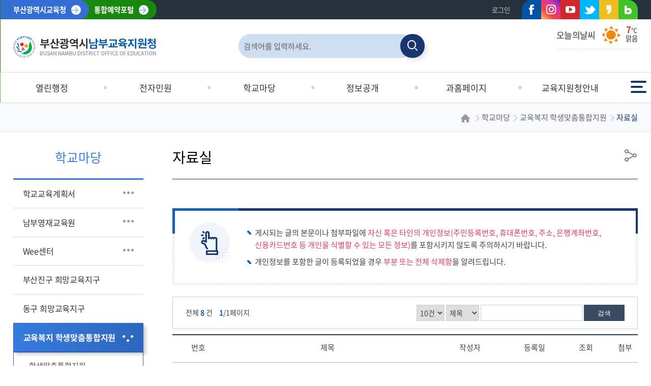

--- FILE ---
content_type: text/html; charset=UTF-8
request_url: https://home.pen.go.kr/nambu/na/ntt/selectNttList.do?mi=11966&bbsId=3877
body_size: 71876
content:







<!doctype html>
<html lang="ko">
	<head>
		<meta charset="utf-8">
		<meta http-equiv="X-UA-Compatible" content="IE=edge">
		<meta name="viewport" content="width=device-width,initial-scale=1.0,minimum-scale=1.0,maximum-scale=1.0">
		<title>부산광역시 남부교육지원청 - 학교마당 - 교육복지 학생맞춤통합지원 - 자료실</title>
		<meta name="keywords" content="부산광역시 남부교육지원청">
		<meta name="description" content="부산광역시 남부교육지원청 홈페이지에 오신 것을 환영합니다. 교육지원청 소개, 기간제 교사 신청, 특기 적성 교육, 봉사활동, 중학교 배정결과 안내.">
		<meta name="referrer" content="strict-origin-when-cross-origin" />
		<meta property="og:type" content="website">
		<meta property="og:title" content="부산광역시 남부교육지원청">
		<meta property="og:description" content="부산광역시 남부교육지원청 홈페이지에 오신 것을 환영합니다.">
		<meta property="og:image" content="https://home.pen.go.kr/images/web/nambu/main/logo.png">
		<meta property="og:url" content="https://home.pen.go.kr/nambu/">
		<link rel="canonical" href="https://home.pen.go.kr/nambu/">
		<link rel="stylesheet" href="/css/co/na/ntt.css" media="all">
		<link rel="stylesheet" href="/resources/css/basic.css?v=202511281101" media="all">
		<link rel="stylesheet" href="/resources/css/T1_layout.css?v=202511281101" media="all">
		<link rel="stylesheet" href="/resources/css/T1_A.css?v=202511281101" media="all">
		<link rel="stylesheet" href="/resources/css/T1_A_wiget.css?v=202511281101" media="all">
		<link rel="stylesheet" href="/resources/css/con_com.css?v=202511281101" media="all">
		<link rel="stylesheet" href="/resources/js/mCustomScrollbar/jquery.mCustomScrollbar.min.css" />
		<link rel="stylesheet" href="/css/web/nambu/sub_cnt.css?v=202511281101" media="all">
		<link rel="stylesheet" href="/css/com/jquery/jquery-ui.min.css" media="all">
		<link rel="stylesheet" href="/css/com/jquery/jquery-confirm.min.css" media="all">
		<link rel="shortcut icon" href="/images/favicon/nambu.ico">
		<link rel="icon" href="/images/favicon/nambu.ico">
		<script type="text/javascript" src="/resources/js/jquery.min.js"></script>
		<script type="text/javascript" src="/resources/js/jquery-ui.min.js"></script>
		<script type="text/javascript" src="/resources/js/jquery.form.min.js"></script>
		<script type="text/javascript" src="/resources/js/common.js?v=202511281101"></script>
		<script type="text/javascript" src="/resources/js/con_com.js?v=202511281101"></script>
		<script type="text/javascript" src="/resources/js/nambu_slick.min.js?v=202511281101"></script>
		<script type="text/javascript" src="/resources/js/modernizr-2.6.2.min.js"></script>
		<script type="text/javascript" src="/resources/js/mCustomScrollbar/jquery.mCustomScrollbar.concat.min.js"></script>
		<script type="text/javascript" src="/resources/js/T1_layout.js?v=202511281101"></script>
		<script type="text/javascript" src="/js/web/nambu/sub.js?v=202511281101"></script>
		<!-- 웹로그 -->
		<script type="text/javascript" src="/js/xtractor/UserScriptConf.js"></script>
		<link rel="stylesheet" href="/css/web/nambu/layout_ctm.css?v=202511281101" media="all">
	</head>
	<body>
		<!-- 바로가기 -->
		<div id="skipArea">
			<a href="#location">본문으로 바로가기</a>
			<a href="#gnb">메인메뉴 바로가기</a>
		</div>
		<!-- //바로가기 -->
		<div id="wrap">
			<!-- header  -->
			





<header id="header" class="T1_Aheader">
	<!-- GNB Util -->
	<div class="gnb_util">
		<div class="container">
			<a href="https://www.pen.go.kr/" target="_blank" class="go">부산광역시교육청</a>
			<a href="/yeyak/" target="_blank" class="go2">통합예약포털</a>
			<div class="inner">
				<ul class="lst">
				
					<li><a href="/nambu/lo/login/loginCertiPage.do">로그인</a></li>
				
				
					
				</ul>
				<ul class="sns">
					<li class="facebook"><a href="https://www.facebook.com/withpen/" target="_blank" title="페이스북 새창열기">페이스북</a></li>
					<li class="instagram"><a href="https://www.instagram.com/with__pen/" target="_blank" title="인스타그램 새창열기">인스타그램<i class="xi-instagram"></i></a></li>
					<li class="youtube"><a href="https://www.youtube.com/user/penbusanedu" target="_blank" title="유튜브 새창열기">유튜브<i class="xi-youtube-play"></i></a></li>
					<li class="twitter"><a href="https://twitter.com/with_pen" target="_blank" title="트위터 새창열기">트위터</a></li>
					<li class="kakaostory"><a href="https://story.kakao.com/ch/withpen" target="_blank" title="카카오스토리 새창열기">카카오스토리</a></li>
					<li class="blog"><a href="https://blog.naver.com/with_pen" target="_blank" title="네이버블로그 새창열기">네이버블로그</a></li>
				</ul>
			
			</div>
		</div>
	</div>
	<!-- //GNB Util --> 
	
	<!-- header wrap -->
	<div class="header_wrap">
		
		<!-- top_util -->
		<div class="top_util">
			<div class="container">
				<!--로고-->
				<h1><a href="/nambu/main.do"><img src="/images/web/nambu/main/logo.png?v=231026" alt="부산광역시 남부교육지원청 BUSAN NAMBU DISTRICT OFFICE OF EDUCATION"></a></h1>
	
				<!-- 검색 -->
				<div id="totalSearch">
					<h2 class="sr-only">검색창</h2>
					<form name="searchForm" method="post" action="/search/search.jsp" onsubmit="return searchGo(this);" target="_blank">
						<fieldset>
							<legend class="sr-only">통합검색</legend>
							<input type="text" name="keyword" title="검색어 입력" placeholder="검색어를 입력하세요.">
							<input type="hidden" name="sysId" value="nambu">
							<button><i class="xi-search"></i><span class="sr-only">검색</span></button>
						</fieldset>
					</form>
				</div>
				<!-- // 검색 --> 
	
				<!-- 날씨정보 -->
				



	




 
			
								
			
					
											
												
					
					
										
				
				
			

			
			
			
				
				
				
				
					
				
			

			
						
			
				
				
				
				
					
				
			
										
			<div class="infoToday">
				<h3>오늘의날씨</h3>
				<div class="info">
				
					
				
					<div class="weather sunny">
						<p class="num"><em>7</em>℃</p>
						<p class="idex">맑음</p>
					</div>
				</div>
				<div class="dust">
					
					
				</div>
			</div>						



				<!-- //날씨정보 -->
			</div>
		</div>
		<!-- //top_util -->

	<!-- 풀다운 클래스 : fullDown / 하나씩 : oneDown-->
	<!--START-->
	<div id="nav" class="fullDown">
		<div id="blind"></div>
		<div id="gnb">
			<div class="wrap">
				<ul class="group">
					<li><a href="/nambu/na/ntt/selectNttList.do?mi=11858&bbsId=3840"><span>열린행정</span></a>
						<div class="depth02">
							<ul class="menuBox group">
								<li><a href="/nambu/na/ntt/selectNttList.do?mi=11858&bbsId=3840"><strong>공지사항</strong></a></li>
								<li><a href="/nambu/na/ntt/selectNttList.do?mi=11860&bbsId=3841"><strong>남부교육소식</strong></a></li>
								<li><a href="/nambu/na/ntt/selectNttList.do?mi=11863&bbsId=3842"><strong>입찰정보</strong></a>
									<div class="depth03">
										<ul class="menuBox group">
											<li><a href="/nambu/na/ntt/selectNttList.do?mi=11863&bbsId=3842"><strong>입찰 및 계약자료</strong></a></li>
											<li><a href="/nambu/na/ntt/selectNttList.do?mi=11864&bbsId=3990"><strong>교육청입찰</strong></a></li>
											<li><a href="/nambu/na/ntt/selectNttList.do?mi=11866&bbsId=3991"><strong>학교입찰</strong></a></li>
											<li><a href="https://www.pen.go.kr/main/na/ntt/selectNttList.do?mi=30526&bbsId=2439" target="_blank" title="새창열림" ><strong>물품관리전환</strong></a></li>
										</ul>
									</div>
								</li>
								<li><a href="/nambu/na/ntt/selectNttList.do?mi=11870&bbsId=3843"><strong>재정정보</strong></a>
									<div class="depth03">
										<ul class="menuBox group">
											<li><a href="/nambu/na/ntt/selectNttList.do?mi=11870&bbsId=3843"><strong>남부교육지원청 예·결산서</strong></a></li>
											<li><a href="/nambu/na/ntt/selectNttList.do?mi=14692&bbsId=4276"><strong>유치원 예·결산서</strong></a></li>
											<li><a href="/nambu/na/ntt/selectNttList.do?mi=11871&bbsId=3844"><strong>학교 예·결산서</strong></a></li>
											<li><a href="/nambu/na/ntt/selectNttList.do?mi=14918&bbsId=4331"><strong>수익자부담경비</strong></a></li>
											<li><a href="/nambu/na/ntt/selectNttList.do?mi=14922&bbsId=4336"><strong>학교발전기금</strong></a></li>
										</ul>
									</div>
								</li>
								<li><a href="/nambu/na/ntt/selectNttList.do?mi=11873&bbsId=3845"><strong>채용정보</strong></a>
									<div class="depth03">
										<ul class="menuBox group">
											<li><a href="/nambu/na/ntt/selectNttList.do?mi=11873&bbsId=3845"><strong>학교인력 채용공고</strong></a></li>
										</ul>
									</div>
								</li>
								<li><a href="/nambu/cm/cntnts/cntntsView.do?mi=11875&cntntsId=58"><strong>반부패·청렴</strong></a>
									<div class="depth03">
										<ul class="menuBox group">
											<li><a href="/nambu/cm/cntnts/cntntsView.do?mi=11875&cntntsId=58"><strong>청렴자료실</strong></a></li>
											<li><a href="/nambu/na/ntt/selectNttList.do?mi=11876&bbsId=3846"><strong>청렴홍보방</strong></a></li>
										</ul>
									</div>
								</li>
								<li><a href="/nambu/na/ntt/selectNttList.do?mi=11877&bbsId=3847"><strong>공시송달공고</strong></a></li>
								<li><a href="https://www.pen.go.kr/main/na/ntt/selectNttList.do?mi=30636&bbsId=2471" target="_blank" title="새창열림" ><strong>교육법령</strong></a></li>
							</ul>
						</div>
					</li>
					<li><a href="/nambu/cm/cntnts/cntntsView.do?mi=13865&cntntsId=1913"><span>전자민원</span></a>
						<div class="depth02">
							<ul class="menuBox group">
								<li><a href="/nambu/cm/cntnts/cntntsView.do?mi=13865&cntntsId=1913"><strong>민원처리안내</strong></a>
									<div class="depth03">
										<ul class="menuBox group">
											<li><a href="/nambu/cm/cntnts/cntntsView.do?mi=13865&cntntsId=1913"><strong>민원처리안내</strong></a></li>
											<li><a href="/nambu/na/ntt/selectNttList.do?mi=11883&bbsId=3850"><strong>민원자료실</strong></a></li>
											<li><a href="/nambu/na/ntt/selectNttList.do?mi=11884&bbsId=3851"><strong>민원신청서식</strong></a></li>
											<li><a href="https://www.neis.go.kr/nxuiPortal/index.html?" target="_blank" title="새창열림" ><strong>나이스 대국민서비스</strong></a></li>
											<li><a href="https://www.gov.kr/portal/main" target="_blank" title="새창열림" ><strong>정부24</strong></a></li>
											<li><a href="https://www.cheongwon.go.kr/" target="_blank" title="새창열림" ><strong>청원24</strong></a></li>
											<li><a href="http://www.share.go.kr/" target="_blank" title="새창열림" ><strong>행정정보공동이용</strong></a></li>
											<li><a href="http://www.110.go.kr/ic.do?pi=chatCamMain" target="_blank" title="새창열림" ><strong>정부민원안내콜센터</strong></a></li>
										</ul>
									</div>
								</li>
								<li><a href="/nambu/cm/cntnts/cntntsView.do?mi=11890&cntntsId=1982"><strong>남부교육신문고</strong></a>
									<div class="depth03">
										<ul class="menuBox group">
											<li><a href="/nambu/cm/cntnts/cntntsView.do?mi=11890&cntntsId=1982"><strong>민원신청</strong></a></li>
											<li><a href="/nambu/cm/cntnts/cntntsView.do?mi=11891&cntntsId=1983"><strong>나의민원</strong></a></li>
										</ul>
									</div>
								</li>
								<li><a href="/nambu/na/ntt/selectNttList.do?mi=13804&bbsId=3852"><strong>부서별 민원안내</strong></a>
									<div class="depth03">
										<ul class="menuBox group">
											<li><a href="/nambu/na/ntt/selectNttList.do?mi=13804&bbsId=3852"><strong>중학교 배정/전입학</strong></a></li>
											<li><a href="/nambu/cm/cntnts/cntntsView.do?mi=13796&cntntsId=61"><strong>유치원업무</strong></a></li>
											<li><a href="/nambu/na/ntt/selectNttList.do?mi=11901&bbsId=3859"><strong>학원·교습소</strong></a></li>
											<li><a href="/nambu/na/ntt/selectNttList.do?mi=14908&bbsId=4327"><strong>평생교육시설</strong></a></li>
											<li><a href="/nambu/na/ntt/selectNttList.do?mi=14909&bbsId=4328"><strong>공익법인</strong></a></li>
										</ul>
									</div>
								</li>
								<li><a href="/nambu/cm/cntnts/cntntsView.do?mi=11908&cntntsId=70"><strong>신고센터</strong></a>
									<div class="depth03">
										<ul class="menuBox group">
											<li><a href="/nambu/cm/cntnts/cntntsView.do?mi=11908&cntntsId=70"><strong>공직자클린신고센터</strong></a></li>
											<li><a href="https://www.pen.go.kr/main/cm/cntnts/cntntsView.do?mi=30294&cntntsId=179" target="_blank" title="새창열림" ><strong>공익제보센터</strong></a></li>
											<li><a href="/nambu/cm/cntnts/cntntsView.do?mi=11911&cntntsId=1992"><strong>불편계약신고센터</strong></a></li>
											<li><a href="/nambu/cm/cntnts/cntntsView.do?mi=11912&cntntsId=1993"><strong>예산낭비신고센터</strong></a></li>
											<li><a href="/nambu/cm/cntnts/cntntsView.do?mi=11913&cntntsId=1994"><strong>학생선수고충신고센터</strong></a></li>
											<li><a href="/nambu/cm/cntnts/cntntsView.do?mi=17065&cntntsId=3631"><strong>학교급식부당행위신고</strong></a></li>
										</ul>
									</div>
								</li>
								<li><a href="https://eeis.schoolkeepa.or.kr" target="_blank" title="새창열림" ><strong>교육환경정보시스템</strong></a></li>
								<li><a href="https://www.simpan.go.kr/" target="_blank" title="새창열림" ><strong>온라인행정심판</strong></a></li>
							</ul>
						</div>
					</li>
					<li><a href="#check" onclick="menuAccessCheck('11920', 'nambu')"><span>학교마당</span></a>
						<div class="depth02">
							<ul class="menuBox group">
								<li><a href="#?mi=11922"><strong>학교교육계획서</strong></a>
									<div class="depth03">
										<ul class="menuBox group">
											<li><a href="#check" onclick="menuAccessCheck('11924', 'nambu')"><strong>유치원</strong></a></li>
											<li><a href="#check" onclick="menuAccessCheck('11926', 'nambu')"><strong>초등학교</strong></a></li>
											<li><a href="#check" onclick="menuAccessCheck('11928', 'nambu')"><strong>중학교</strong></a></li>
										</ul>
									</div>
								</li>
								<li><a href="/nambu/na/ntt/selectNttList.do?mi=11930&bbsId=3863"><strong>남부영재교육원</strong></a>
									<div class="depth03">
										<ul class="menuBox group">
											<li><a href="/nambu/na/ntt/selectNttList.do?mi=11930&bbsId=3863"><strong>남부영재교육원 공지사항</strong></a></li>
											<li><a href="/nambu/na/ntt/selectNttList.do?mi=11931&bbsId=3864"><strong>남부영재교육원 자료실</strong></a></li>
										</ul>
									</div>
								</li>
								<li><a href="/nambu/cm/cntnts/cntntsView.do?mi=11934&cntntsId=71"><strong>Wee센터</strong></a>
									<div class="depth03">
										<ul class="menuBox group">
											<li><a href="/nambu/cm/cntnts/cntntsView.do?mi=11934&cntntsId=71"><strong>센터소개</strong></a></li>
											<li><a href="/nambu/na/ntt/selectNttList.do?mi=11947&bbsId=3871"><strong>자료실</strong></a></li>
											<li><a href="/nambu/na/ntt/selectNttList.do?mi=11950&bbsId=3873"><strong>사이버 상담</strong></a></li>
											<li><a href="/nambu/cm/cntnts/cntntsView.do?mi=15465&cntntsId=2889"><strong>상담신청서식</strong></a></li>
										</ul>
									</div>
								</li>
								<li><a href="/nambu/na/ntt/selectNttList.do?mi=14983&bbsId=4377"><strong>부산진구 희망교육지구</strong></a></li>
								<li><a href="/nambu/na/ntt/selectNttList.do?mi=11962&bbsId=3876"><strong>동구 희망교육지구</strong></a></li>
								<li><a href="/nambu/na/ntt/selectNttList.do?mi=11966&bbsId=3877"><strong>교육복지 학생맞춤통합지원</strong></a>
									<div class="depth03">
										<ul class="menuBox group">
											<li><a href="/nambu/cm/cntnts/cntntsView.do?mi=17889&cntntsId=3983"><strong>학생맞춤통합지원</strong></a></li>
											<li><a href="/nambu/cm/cntnts/cntntsView.do?mi=17890&cntntsId=3984"><strong>교육복지우선지원사업</strong></a></li>
											<li><a href="/nambu/na/ntt/selectNttList.do?mi=11966&bbsId=3877"><strong>자료실</strong></a></li>
										</ul>
									</div>
								</li>
								<li><a href="/nambu/na/ntt/selectNttList.do?mi=11971&bbsId=3878"><strong>교육정보나눔터</strong></a>
									<div class="depth03">
										<ul class="menuBox group">
											<li><a href="/nambu/na/ntt/selectNttList.do?mi=11971&bbsId=3878"><strong>유치원</strong></a></li>
											<li><a href="/nambu/na/ntt/selectNttList.do?mi=11977&bbsId=3880"><strong>초등학교</strong></a></li>
											<li><a href="/nambu/na/ntt/selectNttList.do?mi=11981&bbsId=3883"><strong>중학교</strong></a></li>
										</ul>
									</div>
								</li>
								<li><a href="/nambu/na/ntt/selectNttList.do?mi=17195&bbsId=5154"><strong>남부 독서교육</strong></a>
									<div class="depth03">
										<ul class="menuBox group">
											<li><a href="/nambu/na/ntt/selectNttList.do?mi=17353&bbsId=5220"><strong>독후활동 우수 작품</strong></a></li>
											<li><a href="/nambu/na/ntt/selectNttList.do?mi=17195&bbsId=5154"><strong>공공도서관 소식</strong></a></li>
										</ul>
									</div>
								</li>
							</ul>
						</div>
					</li>
					<li><a href="/nambu/cm/cntnts/cntntsView.do?mi=13810&cntntsId=78"><span>정보공개</span></a>
						<div class="depth02">
							<ul class="menuBox group">
								<li><a href="/nambu/cm/cntnts/cntntsView.do?mi=13810&cntntsId=78"><strong>정보공개제도안내</strong></a></li>
								<li><a href="http://www.open.go.kr" target="_blank" title="새창열림" ><strong>정보공개청구</strong></a></li>
								<li><a href="/nambu/ad/bs/beffatinfosport/view/selectBeffatinfoList.do?mi=11987"><strong>사전정보공표목록</strong></a></li>
								<li><a href="/nambu/na/ntt/selectNttList.do?mi=11988&bbsId=3887"><strong>사전정보공표</strong></a></li>
								<li><a href="/nambu/openApi/list.do?mi=13816"><strong>정보목록</strong></a></li>
								<li><a href="/nambu/cm/cntnts/cntntsView.do?mi=11990&cntntsId=84"><strong>공공데이터개방</strong></a></li>
								<li><a href="/nambu/cm/cntnts/cntntsView.do?mi=11991&cntntsId=85"><strong>행재정공개방</strong></a></li>
							</ul>
						</div>
					</li>
					<li><a href="/nambu/jo/jobshare/selectJobShareView.do?deptCode=100&mi=16634"><span>과홈페이지</span></a>
						<div class="depth02">
							<ul class="menuBox group">
								<li><a href="/nambu/jo/jobshare/selectJobShareView.do?deptCode=100&mi=16634"><strong>유초등교육지원과</strong></a>
									<div class="depth03">
										<ul class="menuBox group">
											<li><a href="/nambu/jo/jobshare/selectJobShareView.do?deptCode=100&mi=16634"><strong>업무분장</strong></a></li>
											<li><a href="/nambu/na/ntt/selectNttList.do?mi=11995&bbsId=3889"><strong>자료실</strong></a></li>
											<li><a href="https://www.pen.go.kr/main/cm/cntnts/cntntsView.do?mi=30950&cntntsId=422" target="_blank" title="새창열림" ><strong>특수교육지원센터</strong></a></li>
											<li><a href="https://blog.naver.com/nambu_alldam" target="_blank" title="새창열림" ><strong>남부인성교육</strong></a></li>
											<li><a href="/nambu/na/ntt/selectNttList.do?mi=12121&bbsId=3890"><strong>방과후학교자료실</strong></a></li>
											<li><a href="/nambu/na/ntt/selectNttList.do?mi=12124&bbsId=3892"><strong>학교운영위원회</strong></a></li>
										</ul>
									</div>
								</li>
								<li><a href="/nambu/jo/jobshare/selectJobShareView.do?deptCode=200&mi=16637"><strong>중등교육지원과</strong></a>
									<div class="depth03">
										<ul class="menuBox group">
											<li><a href="/nambu/jo/jobshare/selectJobShareView.do?deptCode=200&mi=16637"><strong>업무분장</strong></a></li>
											<li><a href="/nambu/na/ntt/selectNttList.do?mi=17135&bbsId=5110"><strong>자료실</strong></a></li>
											<li><a href="/nambu/na/ntt/selectNttList.do?mi=12130&bbsId=3897"><strong>인사자료실(교원)</strong></a></li>
											<li><a href="http://schooltrip.pen.go.kr/05_open/01.php" target="_blank" title="새창열림" ><strong>현장체험학습결과공개방</strong></a></li>
											<li><a href="/nambu/na/ntt/selectNttList.do?mi=12148&bbsId=3899"><strong>체육청소년자료실</strong></a></li>
										</ul>
									</div>
								</li>
								<li><a href="/nambu/jo/jobshare/selectJobShareView.do?deptCode=300&mi=16642"><strong>학생건강지원과</strong></a>
									<div class="depth03">
										<ul class="menuBox group">
											<li><a href="/nambu/jo/jobshare/selectJobShareView.do?deptCode=300&mi=16642"><strong>업무분장</strong></a></li>
											<li><a href="/nambu/na/ntt/selectNttList.do?mi=12142&bbsId=3902"><strong>학교급식 자료실</strong></a></li>
											<li><a href="/nambu/na/ntt/selectNttList.do?mi=12144&bbsId=3903"><strong>학교보건 자료실</strong></a></li>
											<li><a href="/nambu/na/ntt/selectNttList.do?mi=12145&bbsId=3904"><strong>보호구역공지사항</strong></a></li>
										</ul>
									</div>
								</li>
								<li><a href="/nambu/jo/jobshare/selectJobShareView.do?deptCode=2900&mi=16646"><strong>행정지원과</strong></a>
									<div class="depth03">
										<ul class="menuBox group">
											<li><a href="/nambu/jo/jobshare/selectJobShareView.do?deptCode=2900&mi=16646"><strong>업무분장</strong></a></li>
											<li><a href="/nambu/na/ntt/selectNttList.do?mi=12151&bbsId=3907"><strong>자료실</strong></a></li>
											<li><a href="/nambu/na/ntt/selectNttList.do?mi=12152&bbsId=3908"><strong>인사자료실</strong></a></li>
											<li><a href="/nambu/cm/cntnts/cntntsView.do?mi=12153&cntntsId=2042"><strong>인사고충상담실</strong></a></li>
											<li><a href="https://www.pen.go.kr/main/na/ntt/selectNttList.do?mi=31039&bbsId=2467" target="_blank" title="새창열림" ><strong>인사e-커뮤니티</strong></a></li>
											<li><a href="/nambu/cm/cntnts/cntntsView.do?mi=12155&cntntsId=2043"><strong>성희롱·성폭력 사이버신고센터</strong></a></li>
											<li><a href="/nambu/na/ntt/selectNttList.do?mi=12229&bbsId=3918"><strong>감사결과공개</strong></a></li>
											<li><a href="/nambu/na/ntt/selectNttList.do?mi=12233&bbsId=3919"><strong>감사정보제보</strong></a></li>
											<li><a href="/edunanum/main.do?mi=12235" target="_blank" title="새창열림" ><strong>교육기부</strong></a></li>
										</ul>
									</div>
								</li>
								<li><a href="/nambu/jo/jobshare/selectJobShareView.do?deptCode=500&mi=16649"><strong>학교지원과</strong></a>
									<div class="depth03">
										<ul class="menuBox group">
											<li><a href="/nambu/jo/jobshare/selectJobShareView.do?deptCode=500&mi=16649"><strong>업무분장</strong></a></li>
											<li><a href="https://bsss.pen.go.kr/view.do?no=78&eduOfcCd=C100000175" target="_blank" title="새창열림" ><strong>학교시설지원 신청</strong></a></li>
											<li><a href="http://sisulusernb.pen.go.kr/" target="_blank" title="새창열림" ><strong>학교시설사용예약</strong></a></li>
											<li><a href="/nambu/na/ntt/selectNttList.do?mi=12157&bbsId=3914"><strong>계약업무 사이버뱅크</strong></a></li>
											<li><a href="/nambu/na/ntt/selectNttList.do?mi=12242&bbsId=3921"><strong>정보보호자료실</strong></a></li>
											<li><a href="/nambu/na/ntt/selectNttList.do?mi=12243&bbsId=3922"><strong>기록관자료실</strong></a></li>
											<li><a href="/nambu/na/ntt/selectNttList.do?mi=15249&bbsId=4497"><strong>발간간행물 목록</strong></a></li>
											<li><a href="/nambu/na/ntt/selectNttList.do?mi=12245&bbsId=3923"><strong>공개자료실</strong></a></li>
										</ul>
									</div>
								</li>
								<li><a href="/nambu/jo/jobshare/selectJobShareView.do?deptCode=3000&mi=16653"><strong>시설지원과</strong></a>
									<div class="depth03">
										<ul class="menuBox group">
											<li><a href="/nambu/jo/jobshare/selectJobShareView.do?deptCode=3000&mi=16653"><strong>업무분장</strong></a></li>
											<li><a href="/nambu/na/ntt/selectNttList.do?mi=12252&bbsId=3924"><strong>자료실</strong></a></li>
											<li><a href="https://www.pen.go.kr/main/na/ntt/selectNttList.do?mi=31061&bbsId=2534" target="_blank" title="새창열림" ><strong>학교시설지원센터</strong></a></li>
										</ul>
									</div>
								</li>
							</ul>
						</div>
					</li>
					<li><a href="/nambu/cm/cntnts/cntntsView.do?mi=12256&cntntsId=87"><span>교육지원청안내</span></a>
						<div class="depth02">
							<ul class="menuBox group">
								<li><a href="/nambu/cm/cntnts/cntntsView.do?mi=12256&cntntsId=87"><strong>인사말</strong></a></li>
								<li><a href="/nambu/cm/cntnts/cntntsView.do?mi=12257&cntntsId=88"><strong>연혁</strong></a></li>
								<li><a href="/nambu/cm/cntnts/cntntsView.do?mi=12258&cntntsId=89"><strong>일반현황</strong></a></li>
								<li><a href="#?mi=12260"><strong>남부교육방향</strong></a>
									<div class="depth03">
										<ul class="menuBox group">
											<li><a href="/nambu/cm/cntnts/cntntsView.do?mi=12264&cntntsId=91"><strong>남부교육 추진방향</strong></a></li>
											<li><a href="/nambu/cm/cntnts/cntntsView.do?mi=12277&cntntsId=92"><strong>주요업무계획</strong></a></li>
										</ul>
									</div>
								</li>
								<li><a href="/nambu/om/orgnzt/selectOrgnztView.do?mi=14036"><strong>조직도</strong></a>
									<div class="depth03">
										<ul class="menuBox group">
											<li><a href="/nambu/om/orgnzt/selectOrgnztView.do?mi=14036"><strong>조직도</strong></a></li>
											<li><a href="/nambu/jo/jobshare/selectJobShareView.do?deptCode=100&mi=16634"><strong>유초등교육지원과</strong></a></li>
											<li><a href="/nambu/jo/jobshare/selectJobShareView.do?deptCode=200&mi=16637"><strong>중등교육지원과</strong></a></li>
											<li><a href="/nambu/jo/jobshare/selectJobShareView.do?deptCode=300&mi=16642"><strong>학생건강지원과</strong></a></li>
											<li><a href="/nambu/jo/jobshare/selectJobShareView.do?deptCode=2900&mi=16646"><strong>행정지원과</strong></a></li>
											<li><a href="/nambu/jo/jobshare/selectJobShareView.do?deptCode=500&mi=16649"><strong>학교지원과</strong></a></li>
											<li><a href="/nambu/jo/jobshare/selectJobShareView.do?deptCode=3000&mi=16653"><strong>시설지원과</strong></a></li>
										</ul>
									</div>
								</li>
								<li><a href="/nambu/cm/cntnts/cntntsView.do?mi=12285&cntntsId=94"><strong>학교안내</strong></a>
									<div class="depth03">
										<ul class="menuBox group">
											<li><a href="/nambu/cm/cntnts/cntntsView.do?mi=12285&cntntsId=94"><strong>학교지도</strong></a></li>
											<li><a href="/nambu/ad/ss/view/schulSttus/selectSchulSttusList.do?srchSchulType=10&mi=12289"><strong>유치원</strong></a></li>
											<li><a href="/nambu/ad/ss/view/schulSttus/selectSchulSttusList.do?srchSchulType=20&mi=12292"><strong>초등학교</strong></a></li>
											<li><a href="/nambu/ad/ss/view/schulSttus/selectSchulSttusList.do?srchSchulType=30&mi=12294"><strong>중학교</strong></a></li>
											<li><a href="/nambu/cm/cntnts/cntntsView.do?mi=12301&cntntsId=98"><strong>초등학교통학구</strong></a></li>
										</ul>
									</div>
								</li>
								<li><a href="/nambu/cm/cntnts/cntntsView.do?mi=12313&cntntsId=101"><strong>청사안내</strong></a>
									<div class="depth03">
										<ul class="menuBox group">
											<li><a href="/nambu/cm/cntnts/cntntsView.do?mi=12313&cntntsId=101"><strong>청사배치도</strong></a></li>
											<li><a href="/nambu/cm/cntnts/cntntsView.do?mi=12315&cntntsId=102"><strong>청내전화번호</strong></a></li>
											<li><a href="/nambu/lm/location/locationMapView.do?mi=12317"><strong>찾아오시는 길</strong></a></li>
										</ul>
									</div>
								</li>
								<li><a href="/nambu/cm/cntnts/cntntsView.do?mi=13822&cntntsId=104"><strong>교육행정서비스헌장</strong></a></li>
							</ul>
						</div>
					</li>
				</ul>
			</div>
		</div>
	</div>
	<!--END-->
		
		<div class="gnb_btn">
			<!-- 전체메뉴 -->	
			<a href="#none" class="fullmenu" id="fullmenuOpen">
				전체메뉴<span></span><span></span><span></span>
			</a>
		</div>
	
		<!-- 모바일검색 -->
		<div class="search_btn">
			<button type="button" title="검색"><i class="xi-search"></i><span class="sr-only">검색영역 열기</span></button>
		</div>
		<div class="search">
			<h2>통합검색</h2>
			<div class="search_wrap">
				<form name="penSearchForm" id="penSearchForm" method="post" action="/search/search.jsp" class="clearfix" onsubmit="return searchGo(this)" target="_blank" title="새창">
					<fieldset>
						<legend>통합검색</legend>
						<input type="search" name="keyword" id="total_search" title="검색어 입력 폼" placeholder="검색어를 입력하세요">
						<input type="hidden" name="sysId" value="nambu">
						<a href="#none" class="btn_top_sear" onclick="searchGo2();" title="통합검색"><i class="xi-search"></i><span class="sr-only">검색</span></a>
					</fieldset>
				</form>
			</div>
			<div class="search_close">
				<button type="button"><i class="xi-close"></i><span class="sr-only">검색영역 닫기</span></button>
			</div>
		</div>
		<!-- //모바일검색 -->
	</div>
	<!-- //header wrap -->
</header>


			<!-- //header --> 
			
			<!-- container -->
			<div id="sub_container_wrap">
				<div class="sub_content_wrap"> 
					<!-- 왼쪽메뉴 시작 -->
					



<aside id="menu"> 
<!--START-->
	
	
	
		<h2><span>학교마당</span></h2>
		<nav>
			<ul class="lnb">
				<li id="11922"><a href="#?mi=11922">학교교육계획서</a>
					<ul class="subLnb">
						<li id="11924"><a href="#check" onclick="menuAccessCheck('11924', 'nambu')"><span>유치원</span></a></li>
						<li id="11926"><a href="#check" onclick="menuAccessCheck('11926', 'nambu')"><span>초등학교</span></a></li>
						<li id="11928"><a href="#check" onclick="menuAccessCheck('11928', 'nambu')"><span>중학교</span></a></li>
					</ul>
				</li>
				<li id="11929"><a href="/nambu/na/ntt/selectNttList.do?mi=11930&bbsId=3863">남부영재교육원</a>
					<ul class="subLnb">
						<li id="11930"><a href="/nambu/na/ntt/selectNttList.do?mi=11930&bbsId=3863"><span>남부영재교육원 공지사항</span></a></li>
						<li id="11931"><a href="/nambu/na/ntt/selectNttList.do?mi=11931&bbsId=3864"><span>남부영재교육원 자료실</span></a></li>
					</ul>
				</li>
				<li id="11932"><a href="#?mi=11933">Wee센터</a>
					<ul class="subLnb">
						<li id="11933"><a href="/nambu/cm/cntnts/cntntsView.do?mi=11934&cntntsId=71"><span>센터소개</span></a></li>
						<li id="11947"><a href="/nambu/na/ntt/selectNttList.do?mi=11947&bbsId=3871"><span>자료실</span></a></li>
						<li id="11950"><a href="/nambu/na/ntt/selectNttList.do?mi=11950&bbsId=3873"><span>사이버 상담</span></a></li>
						<li id="15465"><a href="/nambu/cm/cntnts/cntntsView.do?mi=15465&cntntsId=2889"><span>상담신청서식</span></a></li>
					</ul>
				</li>
				<li id="14983"><a href="/nambu/na/ntt/selectNttList.do?mi=14983&bbsId=4377">부산진구 희망교육지구</a></li>
				<li id="11962"><a href="/nambu/na/ntt/selectNttList.do?mi=11962&bbsId=3876">동구 희망교육지구</a></li>
				<li id="11965"><a href="/nambu/na/ntt/selectNttList.do?mi=11966&bbsId=3877">교육복지 학생맞춤통합지원</a>
					<ul class="subLnb">
						<li id="17889"><a href="/nambu/cm/cntnts/cntntsView.do?mi=17889&cntntsId=3983"><span>학생맞춤통합지원</span></a></li>
						<li id="17890"><a href="/nambu/cm/cntnts/cntntsView.do?mi=17890&cntntsId=3984"><span>교육복지우선지원사업</span></a></li>
						<li id="11966"><a href="/nambu/na/ntt/selectNttList.do?mi=11966&bbsId=3877"><span>자료실</span></a></li>
					</ul>
				</li>
				<li id="11968"><a href="#?mi=11969">교육정보나눔터</a>
					<ul class="subLnb">
						<li id="11969"><a href="/nambu/na/ntt/selectNttList.do?mi=11971&bbsId=3878"><span>유치원</span></a>	
							<ul class="subLnb2">
								<li id="11971"><a href="/nambu/na/ntt/selectNttList.do?mi=11971&bbsId=3878">사이버장학</a></li>
								<li id="11973"><a href="/nambu/na/ntt/selectNttList.do?mi=11973&bbsId=3879">지혜나눔터</a></li>
							</ul>
						</li>
						<li id="11976"><a href="/nambu/na/ntt/selectNttList.do?mi=11977&bbsId=3880"><span>초등학교</span></a>	
							<ul class="subLnb2">
								<li id="11977"><a href="/nambu/na/ntt/selectNttList.do?mi=11977&bbsId=3880">사이버장학</a></li>
								<li id="11978"><a href="/nambu/na/ntt/selectNttList.do?mi=11978&bbsId=3881">지혜나눔터</a></li>
							</ul>
						</li>
						<li id="11980"><a href="/nambu/na/ntt/selectNttList.do?mi=11981&bbsId=3883"><span>중학교</span></a>	
							<ul class="subLnb2">
								<li id="11981"><a href="/nambu/na/ntt/selectNttList.do?mi=11981&bbsId=3883">사이버장학</a></li>
								<li id="11982"><a href="/nambu/na/ntt/selectNttList.do?mi=11982&bbsId=3885">지혜나눔터</a></li>
							</ul>
						</li>
					</ul>
				</li>
				<li id="17193"><a href="/nambu/na/ntt/selectNttList.do?mi=17195&bbsId=5154">남부 독서교육</a>
					<ul class="subLnb">
						<li id="17194"><a href="/nambu/na/ntt/selectNttList.do?mi=17353&bbsId=5220"><span>독후활동 우수 작품</span></a>	
							<ul class="subLnb2">
								<li id="17353"><a href="/nambu/na/ntt/selectNttList.do?mi=17353&bbsId=5220">참사랑 독서감상문 쓰기 대회</a></li>
							</ul>
						</li>
						<li id="17195"><a href="/nambu/na/ntt/selectNttList.do?mi=17195&bbsId=5154"><span>공공도서관 소식</span></a>	
							<ul class="subLnb2">
								<li id="17221"><a href="#check" onclick="menuAccessCheck('17221', 'nambu')">교사</a></li>
								<li id="17222"><a href="/nambu/na/ntt/selectNttList.do?mi=17222&bbsId=5154">학부모</a></li>
							</ul>
						</li>
					</ul>
				</li>
			</ul>
		</nav>
	
	
	
	
	
<!--END--> 
</aside>
					
					<!-- //왼쪽메뉴 끝 --> 
					<!-- sub Content -->
					<div id="sub_content">
						<div class="title_area">
							






<h2 class="pageTitle"><span>자료실</span></h2>
<div class="location" id="location"> 

	<a href="/nambu/main.do" class="home"><img src="/resources/images/T1_layout/icoHome.png" alt="홈"></a> 
	<span>학교마당</span><span>교육복지 학생맞춤통합지원</span><strong>자료실</strong>
	
	<span id="menuTitle" style="display:none;">자료실</span>
	<span id="currMenuId" style="display:none;">11966</span>
	<span id="tabBaseId" style="display:none;">11966</span>
</div>
				
							


<script type="text/javascript">
function goPrint() {
	var popW = 1000;  // 팝업창 넓이
	var popH = 900;  // 팝업창 높이
	var popX  = (document.body.clientWidth / 2) - (popW / 2) + window.screenLeft; // 팝업창 X 좌표 계산
	var popY  = (document.body.clientHeight / 2) - (popH) + window.screenTop; // 팝업창 Y 좌표 계산
	var referer = encodeURIComponent(location.href); 
	
	window.open("/nambu/pr/printPage.do?referer="+referer, "printPage",'top='+popY+',left='+popX+',width='+popW+',height='+popH+',scrollbars=yes');	
}

function goSns(shareTy){ 
	var htmlTitle = '부산광역시 남부교육지원청';
	var title = ''; // 메뉴타이틀의 경우 스크립트 추가되어 오류  <span>학교마당</span><span>교육복지 학생맞춤통합지원</span>;
	var menuTitle = '자료실';
	var mi = '11966';
	var _br2  = encodeURIComponent('\n'); 
	var linkUrl = location.href;
	
	if(linkUrl.indexOf('?') > -1) {
		if(linkUrl.indexOf('mi=') < 0) {
			linkUrl = linkUrl + '&mi=' +mi	
		}
	} else {
		if(linkUrl.indexOf('mi=') < 0) {
			linkUrl = linkUrl + '?mi=' +mi	
		}
	}
	
	linkUrl = encodeURIComponent(linkUrl);
	
	if(menuTitle != '메뉴명없음') {
		title = htmlTitle + ' : ' + menuTitle;
	} else {
		title = htmlTitle;
	}
	
	title = encodeURIComponent(title);

	if(shareTy == "fbook") {
		window.open('https://www.facebook.com/sharer/sharer.php?u='+ linkUrl, 'facebook', 'width=626,height=436');
	} else if(shareTy == "twt") {
		window.open('https://twitter.com/intent/tweet?url='+ linkUrl + '&text=' + title + '&original_referer=' + linkUrl, 'twitter', 'width=626,height=436');
	} else if(shareTy == "kkot") {
		window.open('https://story.kakao.com/s/share?url='+ linkUrl + '&text=' + title, 'kakaostory', 'menubar=no,toolbar=no,resizable=yes,scrollbars=yes,height=400,width=600');
	} else if(shareTy == "band") {
		window.open('http://band.us/plugin/share?body='+ title + _br2 + linkUrl + '&route=' + linkUrl, 'band', 'width=410, height=540, resizable=no');
	} else if(shareTy == "blog") {
		window.open('https://share.naver.com/web/shareView.nhn?url='+ linkUrl + '&title='+title, 'band', 'width=410, height=540, resizable=no');
	}
	
	
	/* SNS공유 이력 등록 */
	$.ajax({
		type : "post",
		datatype : "json",
		data : {
			shareUrl : location.href,
			snsTy : shareTy,
			//cntntsNm : $('#location').children('span').text() + '>' + $('#location').children('strong').text()
			cntntsNm : menuTitle
		},
		url : "/nambu/st/Sns/insertSnsInfo.do",
		success : function(data){
		},
		error : function(data){
			//alert("오류가 발생하였습니다.\n관리자에게 문의하세요.");
   		}	
	});
}

$(document).ready(function() {
    $('#copyUrlBtn').on('click', function() {
        var currentUrl = window.location.href;

        // Clipboard API 사용하여 URL 복사
        navigator.clipboard.writeText(currentUrl).then(function() {
            // 성공 메시지
            alert("URL이 복사되었습니다");
        }).catch(function(err) {
            // 오류 처리
            alert('복사 실패: ' + err);
        });
    });
});
</script>

<!-- sns -->
	
		
		
		
				
		
			<div class="snsBox">
				<button type="button" class="btnShare" title="공유하기"><span class="hid">공유</span></button>
				<div class="sns_more">		
					<button type="button" class="btn_F" onclick="goSns('fbook');" title="페이스북 새창열림"><span>페이스북</span></button>
					<button type="button" class="btn_T" onclick="goSns('twt');" title="트위터 새창열림"><span>트위터</span></button>
					<button type="button" class="btn_Ks" onclick="goSns('kkot');" title="카카오스토리  새창열림"><span>카카오스토리</span></button>
					<button type="button" class="btn_Bn" onclick="goSns('band');" title="네이버밴드  새창열림"><span>네이버밴드</span></button>
				</div>
			</div>
		
	
<!-- //sns -->

						</div>
						<!-- 서브 페이지 내용 -->
						<div class="subCntBody clearfix"> 
							<!-- 서브콘텐츠 -->													
							



<div>
   <!--START-->										
<!-- 11882 UPPER TAB START-->

<!-- 11882 UPPER TAB END-->
										
<!-- 11893 UPPER TAB START-->

<!-- 11893 UPPER TAB END-->
										
<!-- 11895 UPPER TAB START-->

<!-- 11895 UPPER TAB END-->
										
<!-- 11899 UPPER TAB START-->

<!-- 11899 UPPER TAB END-->
										
<!-- 11933 UPPER TAB START-->

<!-- 11933 UPPER TAB END-->
										
<!-- 11985 UPPER TAB START-->

<!-- 11985 UPPER TAB END-->
										
<!-- 11989 UPPER TAB START-->

<!-- 11989 UPPER TAB END-->
										
<!-- 11994 UPPER TAB START-->

<!-- 11994 UPPER TAB END-->
										
<!-- 12127 UPPER TAB START-->

<!-- 12127 UPPER TAB END-->
										
<!-- 12140 UPPER TAB START-->

<!-- 12140 UPPER TAB END-->
										
<!-- 12150 UPPER TAB START-->

<!-- 12150 UPPER TAB END-->
										
<!-- 12238 UPPER TAB START-->

<!-- 12238 UPPER TAB END-->
										
<!-- 12250 UPPER TAB START-->

<!-- 12250 UPPER TAB END-->
										
<!-- 13823 UPPER TAB START-->

<!-- 13823 UPPER TAB END-->
										
    <!--END-->
</div>

							



<script type="text/javascript" src="/js/calendar.js"></script>
<!-- popover 사용 -->
<!-- Bootstrap v3.4.1 -->
<script src="/js/co/na/bootstrap.min.js"></script>
<!-- popover 사용 -->



<!-- 게시판 상단 정보 -->

<!-- 게시판 상단 정보 -->

<!-- 머리글 -->








	<div class="box_st5">
		<div class="box_st_ico">
			<div class="inner">
				<div class="ico_boxImg"><img src="/resources/images/con_com/ico_boxImg1.png" alt="머리말 아이콘"></div>
				<ul class="list_st1">
					<li>게시되는 글의 본문이나 첨부파일에 <span class="pc_red">자신 혹은 타인의 개인정보(주민등록번호, 휴대폰번호, 주소, 은행계좌번호, 신용카드번호 등 개인을 식별할 수 있는 모든 정보)</span>를 포함시키지 않도록 주의하시기 바랍니다.</li>
					<li>개인정보를 포함한 글이 등록되었을 경우 <span class="pc_red">부분 또는 전체 삭제함</span>을 알려드립니다.</li>
				</ul>
			</div>
		</div>
	</div>
	<br/>
	

<!-- //머리글 -->

	<!-- 게시판 상단 -->
	<div class="BD_Top">
		<form name="srchForm" id="srchForm" method="post" >
			
			
			<p class="BD_total">
				<span>전체 <strong class="pc_blue">8 </strong>건</span>
				<span class="mgl10"><strong class="pc_blue">1</strong>/1페이지</span>
			</p>
			
			<!-- 게시판 검색 -->
			<input type="hidden" name="currPage" value=""/>
			<input type="hidden" name="bbsId"  value="3877" id="bbsId"/>
			<input type="hidden" name="nttSn"  value="" id="nttSn"/>
			<input type="hidden" name="mi"  value="11966" id="mi"/>
			<input type="hidden" name="selectType" id="selectType"  value="" />
			<input type="hidden" name="cnrsBbsUseAt" id="cnrsBbsUseAt" value="" />
			<input type="hidden" name="csrfToken"  value="0lw9ja9to09mZ8rrlQdVEYDpNk825KSlgDL31FV7ubc"/>
			
			<fieldset class="BD_srch">
				<div>
					<select name="listCo" title="한페이지당 게시물 갯수" >           
						<option value="10" selected >10건</option>
						<option value="20"  >20건</option>
						<option value="30"  >30건</option>
						<option value="40"  >40건</option>
						<option value="50"  >50건</option>
					</select>
					
					
					<!-- 홈페이지지원센터 처리상황카테고리검색 -->
										
					
					
						<select name="searchType" title="검색옵션">
							
							<option value="sj"    >제목</option>
							<option value="cn"    >내용</option>
							<option value="nm"    >작성자</option>														
							
						</select>
					
					
					<input name="searchValue" id="searchValue" title="검색단어" class="txt inpTxt" type="text" value=''>
					<button  title="검색" class="btnSearch" onClick="javascript:searchEvent()">검색</button>
				</div>
			</fieldset>
		</form>
		<!-- //게시판 검색 -->
	</div>
	<!-- //게시판 상단 -->
	
	<!-- 게시판 리스트 -->
	<div class="BD_list">
	
		<table>
			<caption>자료실 게시판 리스트 테이블</caption>
			
			
				
				<colgroup>
					<col style="width:10%;" class="BD_tm_none">
					
						<!-- 발간번호 -->
						
							
							
							
								<col style="width:40%;">
							
						
					
					
					
					
						<col style="width:15%;">
					
					<col style="width:10%;">
					
					
					
					<col style="width:10%;" class="BD_tm_none">
					 
						
							<col style="width:5%;" class="BD_tm_none">
						
					
				</colgroup>
				<thead>
					<tr>
						
						<th scope="col" class="BD_tm_none ac">번호</th>
						<th scope="col" class="ac">제목</th>
						<!-- 발간번호 -->
						
						<th scope="col" class="ac">작성자</th>
						<th scope="col" class="ac">등록일</th>	   		   
						
						
						
						<th scope="col" class="BD_tm_none ac">조회</th>
						 
							
								<th scope="col" class="BD_tm_none ac">첨부</th>
							
						
					</tr>
				</thead>
				<tbody>
					
					
					
					
						<tr>
							<td class="BD_tm_none">8</td>
							<td class="ta_l">
							
								
								
							
														
								<a href="javascript:" data-id="950595" class="nttInfoBtn">
									
									
									
									
									
									2025년 학생맞춤통합지원 홍보 브로슈어 제작 및 배포
									
									
									
									
									
								</a>
							
							</td>
							<!-- 발간번호 -->
							
							<td>
								<!-- menuAuthAt 관리자 권한이 있을 시 Y값이 들어간다. 본인글이거나 관리자일 경우 작성자가 보이도록 수정 -->
								
								유초등교육지원과
							</td>
							<td>2025.09.29</td>
							
							
							
							<td class="BD_tm_none">25</td>
							 
								
									<td class="BD_tm_none">
										
											<a href = 'javascript:' class="listFileDown" id="listFileDown950595" data-id="950595"><img src="/images/co/na/down_icon.gif" alt="첨부파일"></a>
										
									</td> 
								
							
						</tr>
						
					
						<tr>
							<td class="BD_tm_none">7</td>
							<td class="ta_l">
							
								
								
							
														
								<a href="javascript:" data-id="935123" class="nttInfoBtn">
									
									
									
									
									
									2025년 지역사회 복지서비스 자원 목록
									
									
									
									
									
								</a>
							
							</td>
							<!-- 발간번호 -->
							
							<td>
								<!-- menuAuthAt 관리자 권한이 있을 시 Y값이 들어간다. 본인글이거나 관리자일 경우 작성자가 보이도록 수정 -->
								
								유초등교육지원과
							</td>
							<td>2025.07.17</td>
							
							
							
							<td class="BD_tm_none">75</td>
							 
								
									<td class="BD_tm_none">
										
											<a href = 'javascript:' class="listFileDown" id="listFileDown935123" data-id="935123"><img src="/images/co/na/down_icon.gif" alt="첨부파일"></a>
										
									</td> 
								
							
						</tr>
						
					
						<tr>
							<td class="BD_tm_none">6</td>
							<td class="ta_l">
							
								
								
							
														
								<a href="javascript:" data-id="934917" class="nttInfoBtn">
									
									
									
									
									
									2025년 학생맞춤통합지원 운영 계획
									
									
									
									
									
								</a>
							
							</td>
							<!-- 발간번호 -->
							
							<td>
								<!-- menuAuthAt 관리자 권한이 있을 시 Y값이 들어간다. 본인글이거나 관리자일 경우 작성자가 보이도록 수정 -->
								
								유초등교육지원과
							</td>
							<td>2025.07.16</td>
							
							
							
							<td class="BD_tm_none">45</td>
							 
								
									<td class="BD_tm_none">
										
											<a href = 'javascript:' class="listFileDown" id="listFileDown934917" data-id="934917"><img src="/images/co/na/down_icon.gif" alt="첨부파일"></a>
										
									</td> 
								
							
						</tr>
						
					
						<tr>
							<td class="BD_tm_none">5</td>
							<td class="ta_l">
							
								
								
							
														
								<a href="javascript:" data-id="837194" class="nttInfoBtn">
									
									
									
									
									
									2024 학생맞춤통합지원사업 신청 양식
									
									
									
									
									
								</a>
							
							</td>
							<!-- 발간번호 -->
							
							<td>
								<!-- menuAuthAt 관리자 권한이 있을 시 Y값이 들어간다. 본인글이거나 관리자일 경우 작성자가 보이도록 수정 -->
								
								유초등교육지원과
							</td>
							<td>2024.05.07</td>
							
							
							
							<td class="BD_tm_none">129</td>
							 
								
									<td class="BD_tm_none">
										
											<a href = 'javascript:' class="listFileDown" id="listFileDown837194" data-id="837194"><img src="/images/co/na/down_icon.gif" alt="첨부파일"></a>
										
									</td> 
								
							
						</tr>
						
					
						<tr>
							<td class="BD_tm_none">4</td>
							<td class="ta_l">
							
								
								
							
														
								<a href="javascript:" data-id="837025" class="nttInfoBtn">
									
									
									
									
									
									2024 학생맞춤통합지원사업 지역사회 복지서비스 자원 목록
									
									
									
									
									
								</a>
							
							</td>
							<!-- 발간번호 -->
							
							<td>
								<!-- menuAuthAt 관리자 권한이 있을 시 Y값이 들어간다. 본인글이거나 관리자일 경우 작성자가 보이도록 수정 -->
								
								유초등교육지원과
							</td>
							<td>2024.05.03</td>
							
							
							
							<td class="BD_tm_none">196</td>
							 
								
									<td class="BD_tm_none">
										
											<a href = 'javascript:' class="listFileDown" id="listFileDown837025" data-id="837025"><img src="/images/co/na/down_icon.gif" alt="첨부파일"></a>
										
									</td> 
								
							
						</tr>
						
					
						<tr>
							<td class="BD_tm_none">3</td>
							<td class="ta_l">
							
								
								
							
														
								<a href="javascript:" data-id="836977" class="nttInfoBtn">
									
									
									
									
									
									2024 학생맞춤통합지원사업 안내
									
									
									
									
									
								</a>
							
							</td>
							<!-- 발간번호 -->
							
							<td>
								<!-- menuAuthAt 관리자 권한이 있을 시 Y값이 들어간다. 본인글이거나 관리자일 경우 작성자가 보이도록 수정 -->
								
								유초등교육지원과
							</td>
							<td>2024.05.03</td>
							
							
							
							<td class="BD_tm_none">1520</td>
							 
								
									<td class="BD_tm_none">
										
									</td> 
								
							
						</tr>
						
					
						<tr>
							<td class="BD_tm_none">2</td>
							<td class="ta_l">
							
								
								
							
														
								<a href="javascript:" data-id="832494" class="nttInfoBtn">
									
									
									
									
									
									2024년 교육복지우선지원사업 학교 현황
									
									
									
									
									
								</a>
							
							</td>
							<!-- 발간번호 -->
							
							<td>
								<!-- menuAuthAt 관리자 권한이 있을 시 Y값이 들어간다. 본인글이거나 관리자일 경우 작성자가 보이도록 수정 -->
								
								유초등교육지원과
							</td>
							<td>2024.04.15</td>
							
							
							
							<td class="BD_tm_none">147</td>
							 
								
									<td class="BD_tm_none">
										
											<a href = 'javascript:' class="listFileDown" id="listFileDown832494" data-id="832494"><img src="/images/co/na/down_icon.gif" alt="첨부파일"></a>
										
									</td> 
								
							
						</tr>
						
					
						<tr>
							<td class="BD_tm_none">1</td>
							<td class="ta_l">
							
								
								
							
														
								<a href="javascript:" data-id="779146" class="nttInfoBtn">
									
									
									
									
									
									2023년 교육복지우선지원사업 학교 현황
									
									
									
									
									
								</a>
							
							</td>
							<!-- 발간번호 -->
							
							<td>
								<!-- menuAuthAt 관리자 권한이 있을 시 Y값이 들어간다. 본인글이거나 관리자일 경우 작성자가 보이도록 수정 -->
								
								유초등교육지원과
							</td>
							<td>2023.07.11</td>
							
							
							
							<td class="BD_tm_none">134</td>
							 
								
									<td class="BD_tm_none">
										
											<a href = 'javascript:' class="listFileDown" id="listFileDown779146" data-id="779146"><img src="/images/co/na/down_icon.gif" alt="첨부파일"></a>
										
									</td> 
								
							
						</tr>
						
					
					
				</tbody>
			
			
			
		</table>
	</div>
<!-- //게시판 리스트 -->

<!-- 페이징 -->
<form name="pagingForm" action="/nambu/na/ntt/selectNttList.do" method="post">
<input type="hidden" name="csrfToken" value="0lw9ja9to09mZ8rrlQdVEYDpNk825KSlgDL31FV7ubc" />
<input type="hidden" name="currPage" value="1" />
<input type="hidden" name="listUseAt" value="Y" />
<input type="hidden" name="replyAt" value="N" />
<input type="hidden" name="cvplAt" value="N" />
<input type="hidden" name="nttCnChk" value="N" />
<input type="hidden" name="sysId" value="nambu" />
<input type="hidden" name="bbsTy" value="NORMAL" />
<input type="hidden" name="customId" value="" />
<input type="hidden" name="resveInsertAt" value="N" />
<input type="hidden" name="newHour" value="24" />
<input type="hidden" name="maxSn" value="10" />
<input type="hidden" name="noticeAt" value="Y" />
<input type="hidden" name="nttOrdr" value="regdt" />
<input type="hidden" name="answerTy" value="N" />
<input type="hidden" name="mi" value="11966" />
<input type="hidden" name="useAt" value="Y" />
<input type="hidden" name="minSn" value="0" />
<input type="hidden" name="bbsId" value="3877" />
<div class="ac">
<ul class="pagination">
<li class="active"><a class="on" title="현재페이지">1</a></li>
</ul>
</div>
</form>
<script>function goPaging(pageSn){document.pagingForm.currPage.value=pageSn;document.pagingForm.submit();}</script>

<!-- //페이징 -->

<!-- 버튼 -->
<div class="btn_st ar mgt20">
	
	<!-- 글쓰기 권한 있을 시 대기글 조회 버튼 표시 -->
	
	
	
		
		
			<!-- 게시글 등록 기간 체크 -->
			
				<a href="javascript:" data-id = '3877' title="글쓰기" class="insertNttPage blue">글쓰기</a>
			
		
	
	
	<!-- 부서배정 속성이 Y이면서 게시판 관리자일 경우 부서배정관리 버튼 노출 -->
	
</div>
<!-- //버튼 -->

<script type="text/javascript">

	//검색
	function searchEvent() {
		$("#srchForm input[name=currPage]").val(1);
	    $("#srchForm").attr('action', "/nambu/na/ntt/selectNttList.do").submit();
	}

 	$(function(){
 		
 		//검색 ( 엔터 )
 		$('#searchValue').keypress(function(event){
 		    if ( event.which == 13 ) {
 		    	searchEvent();
 		         return false;
 		    }
 		});
 		
 		//게시물 보기
 		$(".nttInfoBtn").click(function() {
 			var nttSn = $(this).attr('data-id');
 			//$("#nttSn").val(nttSn);
 			$("#bbsId").remove();
 			$("#mi").remove();
 			$("#nttSn").remove();
 			$("#srchForm").attr('action', "/nambu/na/ntt/selectNttInfo.do?mi=11966&bbsId=3877&nttSn="+nttSn).submit();	
 		});
 		
	
	
		//게시물 작성 페이지
		$(".insertNttPage").click(function() {
			var bbsId = $(this).attr('data-id');
			$("#bbsId").val(bbsId)
			$("#srchForm").attr('action', "/nambu/na/ntt/insertNttPage.do").submit();
		});
	
	
 		//첨부파일 다운(팝오버)
 		$(".listFileDown").click(function(){
			var obj = $(this);
			var nttSn = $(this).attr("data-id");
			var srchId = "#listFileDown"+nttSn;
			
			$("#nttSn").val(nttSn);
			
			var make = obj.attr("make");
			if (make == null) {
				$.ajax({
					type : "get",
					url : "/nambu/na/ntt/fileDownChk.do",
					data : $("form[name='srchForm']").serialize(),
					dataType : "json",
					success:function(data){
						mssage = data.mssage;
						
						if(mssage == null || mssage == ''){
							obj.popover({title: "첨부파일", html : true, placement : "left", trigger: "click", toggle : "popover", delay: {show: 300, hide: 0}});
							var html = "";
							$.each(data.nttFileList, function(i, item) { 
								html += "<a href='/common/nttFileDownload.do?fileKey="+item.dwldUrl+"'>";
								html += "<img class='mgr5'";
								if (item.extsn == "hwp") {
									html += "src=\"/images/co/na/ico_hwp.gif\" ";
							} else if (item.extsn == "img" || item.extsn == "png" || item.extsn == "jpg") {
								html += "src=\"/images/co/na/ico_img.gif\" ";
							} else if (item.extsn == "pdf") {
								html += "src=\"/images/co/na/ico_pdf.gif\" ";
							} else if (item.extsn == "ppt" || item.extsn == "pptx") {
								html += "src=\"/images/co/na/ico_ppt.gif\" ";
							} else if (item.extsn == "word") {
								html += "src=\"/images/co/na/ico_word.gif\" ";
							} else if (item.extsn == "xls" || item.extsn == "xlsx") {
								html += "src=\"/images/co/na/ico_xls.gif\" ";
							} else {
								html += "src=\"/images/co/na/down_icon.gif\" ";
							}
								
								html +=" alt='"+item.fileNm+"'/>";
								html += item.fileNm+"</a>";
							})
							
							obj.attr("data-content",html);
							obj.popover("show");
							obj.attr("make","1");
							obj.click();
		 				}else{
		 					alert(mssage);
		 				}
					},
					error : function(error) {
						alert("오류가 발생하였습니다.\n관리자에게 문의하세요.");
					}
				});
			}			
 		})
 	});
 	
 	//부서배정관리
 	
 	
 	//대기글 조회
	$(document).on("click",".btnReady",function(){
		$("#selectType").val($(this).attr("data-id"));
		searchEvent();
 	});
 	
 	//전체보기
 	$(document).on("click",".btnList",function(){
 		$("#selectType").val('');
		searchEvent();
 	});
</script>									
							<!-- //서브콘텐츠 -->
														
							<!-- 페이지 만족도 및 담당자 -->
							<div id="charge-satisfy">
								<div class="satisfaction">
									
									





								</div>
							</div>
							<!-- //페이지 만족도 및 담당자 -->
						</div>
						<!-- //서브 페이지 내용 끝 --> 
					</div>
					<!-- //sub Content 끝 -->
				</div>
			</div>

			<!-- 전체메뉴 -->
			<div class="popFullmenu">
				<div class="fullmenu_wrap">
					<h2>전체메뉴</h2>
					<a href="#none" id="fullmenuClose">전체메뉴 닫기</a>
				</div>
			</div>
			<!-- //전체메뉴 -->

			<!-- footer -->
			









			<footer class="T1_Afooter">
				<div class="area_footer">
					<div class="box_footer"> 
						<!-- 사이트링크 -->
								
							<div class="footBtnWrap">
								
									<div class="footBtn">
										<button type="button" data-ctx="nambu" data-upperCtgrySeq="187" data-title="교육청 및 직속기관" title="교육청 및 직속기관 바로가기 링크 열림 축소됨"><span>교육청 및 직속기관</span></button>
										<div>
											<ul>
											
												<li><a href="http://www.pen.go.kr" target="_blank" title="부산광역시교육청 새창 열림">부산광역시교육청</a></li>
											
												<li><a href="/seobu/main.do" target="_blank" title="서부교육지원청 새창 열림">서부교육지원청</a></li>
											
												<li><a href="/bukbu/main.do" target="_blank" title="북부교육지원청 새창 열림">북부교육지원청</a></li>
											
												<li><a href="/dongnae/main.do" target="_blank" title="동래교육지원청 새창 열림">동래교육지원청</a></li>
											
												<li><a href="/haeundae/main.do" target="_blank" title="해운대교육지원청 새창 열림">해운대교육지원청</a></li>
											
												<li><a href="/busanedu/main.do" target="_blank" title="교육연구정보원 새창 열림">교육연구정보원</a></li>
											
												<li><a href="/academicdi/main.do" target="_blank" title="부산학력개발원 새창 열림">부산학력개발원</a></li>
											
												<li><a href="http://edu.beti.go.kr" target="_blank" title="교육연수원 새창 열림">교육연수원</a></li>
											
												<li><a href="/bicce/main.do" target="_blank" title="창의융합교육원 새창 열림">창의융합교육원</a></li>
											
												<li><a href="https://scinuri.pen.go.kr/" target="_blank" title="과학체험관 새창 열림">과학체험관</a></li>
											
												<li><a href="/bsec/main.do" target="_blank" title="학생인성교육원 새창 열림">학생인성교육원</a></li>
											
												<li><a href="/becs/main.do" target="_blank" title="학생교육문화회관 새창 열림">학생교육문화회관</a></li>
											
												<li><a href="/bacs/main.do" target="_blank" title="학생예술문화회관 새창 열림">학생예술문화회관</a></li>
											
												<li><a href="/childpia/main.do" target="_blank" title="어린이창의교육관 새창 열림">어린이창의교육관</a></li>
											
												<li><a href="/child/main.do" target="_blank" title="유아교육진흥원 새창 열림">유아교육진흥원</a></li>
											
												<li><a href="/siminlib/main.do" target="_blank" title="시민도서관 새창 열림">시민도서관</a></li>
											
												<li><a href="/joonganglib/main.do" target="_blank" title="중앙도서관 새창 열림">중앙도서관</a></li>
											
												<li><a href="http://www.bel.go.kr/" target="_blank" title="영어도서관 새창 열림">영어도서관</a></li>
											
												<li><a href="/gupolib/main.do" target="_blank" title="구포도서관 새창 열림">구포도서관</a></li>
											
												<li><a href="/haeundaelib/main.do" target="_blank" title="해운대도서관 새창 열림">해운대도서관</a></li>
											
												<li><a href="/bujunlib/main.do" target="_blank" title="부전도서관 새창 열림">부전도서관</a></li>
											
												<li><a href="/bansonglib/main.do" target="_blank" title="반송도서관 새창 열림">반송도서관</a></li>
											
												<li><a href="/guducklib/main.do" target="_blank" title="구덕도서관 새창 열림">구덕도서관</a></li>
											
												<li><a href="/seodonglib/main.do" target="_blank" title="서동도서관 새창 열림">서동도서관</a></li>
											
												<li><a href="/sahalib/main.do" target="_blank" title="사하도서관 새창 열림">사하도서관</a></li>
											
												<li><a href="/yeonsanlib/main.do" target="_blank" title="연산도서관 새창 열림">연산도서관</a></li>
											
												<li><a href="/mjlib/main.do" target="_blank" title="명장도서관 새창 열림">명장도서관</a></li>
											
												<li><a href="/giftedu/main.do" target="_blank" title="영재교육진흥원 새창 열림">영재교육진흥원</a></li>
											
												<li><a href="/bsss/main.do" target="_blank" title="부산학교행정원본부 새창 열림">부산학교행정원본부</a></li>
																			
											</ul>
										</div>
									</div>
								
									<div class="footBtn">
										<button type="button" data-ctx="nambu" data-upperCtgrySeq="188" data-title="유관기관" title="유관기관 바로가기 링크 열림 축소됨"><span>유관기관</span></button>
										<div>
											<ul>
											
												<li><a href="http://www.moe.go.kr" target="_blank" title="교육부 새창 열림">교육부</a></li>
											
												<li><a href="http://www.sen.go.kr" target="_blank" title="서울특별시교육청 새창 열림">서울특별시교육청</a></li>
											
												<li><a href="http://www.ice.go.kr" target="_blank" title="인천광역시교육청 새창 열림">인천광역시교육청</a></li>
											
												<li><a href="https://www.dje.go.kr/intro_corona.html" target="_blank" title="대전광역시교육청 새창 열림">대전광역시교육청</a></li>
											
												<li><a href="http://www.gen.go.kr/main/main.php" target="_blank" title="광주광역시교육청 새창 열림">광주광역시교육청</a></li>
											
												<li><a href="http://www.dge.go.kr/" target="_blank" title="대구광역시교육청 새창 열림">대구광역시교육청</a></li>
											
												<li><a href="http://www.use.go.kr" target="_blank" title="울산광역시교육청 새창 열림">울산광역시교육청</a></li>
											
												<li><a href="http://www.sje.go.kr" target="_blank" title="세종특별자치시교육청 새창 열림">세종특별자치시교육청</a></li>
											
												<li><a href="https://gwe.go.kr/" target="_blank" title="강원도교육청 새창 열림">강원도교육청</a></li>
											
												<li><a href="http://www.goe.go.kr/" target="_blank" title="경기도교육청 새창 열림">경기도교육청</a></li>
											
												<li><a href="http://www.cbe.go.kr" target="_blank" title="충청북도교육청 새창 열림">충청북도교육청</a></li>
											
												<li><a href="http://www.cne.go.kr" target="_blank" title="충청남도교육청 새창 열림">충청남도교육청</a></li>
											
												<li><a href="http://www.jbe.go.kr" target="_blank" title="전라북도교육청 새창 열림">전라북도교육청</a></li>
											
												<li><a href="http://www.jne.go.kr" target="_blank" title="전라남도교육청 새창 열림">전라남도교육청</a></li>
											
												<li><a href="http://www.gbe.kr/main/main.do" target="_blank" title="경상북도교육청 새창 열림">경상북도교육청</a></li>
											
												<li><a href="http://www.gne.go.kr" target="_blank" title="경상남도교육청 새창 열림">경상남도교육청</a></li>
											
												<li><a href="http://www.jje.go.kr" target="_blank" title="제주특별자치도교육청 새창 열림">제주특별자치도교육청</a></li>
																			
											</ul>
										</div>
									</div>
								
									<div class="footBtn">
										<button type="button" data-ctx="nambu" data-upperCtgrySeq="189" data-title="생활정보서비스" title="생활정보서비스 바로가기 링크 열림 축소됨"><span>생활정보서비스</span></button>
										<div>
											<ul>
											
												<li><a href="http://www.edunet4u.net" target="_blank" title="에듀넷 뉴스 새창 열림">에듀넷 뉴스</a></li>
											
												<li><a href="http://www.114.co.kr" target="_blank" title="전화번호 검색 새창 열림">전화번호 검색</a></li>
											
												<li><a href="http://www.ngii.go.kr" target="_blank" title="지리정보 검색 새창 열림">지리정보 검색</a></li>
											
												<li><a href="http://www.letskorail.com" target="_blank" title="철도청 새창 열림">철도청</a></li>
											
												<li><a href="http://www.airbusan.com" target="_blank" title="에어부산 새창 열림">에어부산</a></li>
											
												<li><a href="http://kr.koreanair.com" target="_blank" title="대한항공 새창 열림">대한항공</a></li>
											
												<li><a href="http://www.flyasiana.com" target="_blank" title="아시아나 항공 새창 열림">아시아나 항공</a></li>
											
												<li><a href="http://www.kma.go.kr/weather/main.jsp" target="_blank" title="날씨정보 새창 열림">날씨정보</a></li>
																			
											</ul>
										</div>
									</div>
								
							</div>		
						
						
						<!-- //사이트링크 -->
						<div class="box_info">
							<div class="footer_link">
								<ul>
									
									
									
										
											
											
												<li><a href="/nambu/iv/indvdlView/selectIndvdlView.do" ><font color=red><b>개인정보 처리방침</b></font></a></li>
											
												<li><a href="/nambu/na/ntt/selectNttList.do?mi=13832&bbsId=4195" >개인정보 제3자 제공</a></li>
											
												<li><a href="/nambu/na/ntt/selectNttList.do?mi=13833&bbsId=4194" >개인정보처리 위탁</a></li>
											
												<li><a href="/nambu/cm/cntnts/cntntsView.do?mi=13822&cntntsId=104" >교육행정서비스헌장</a></li>
											
												<li><a href="/nambu/cm/cntnts/cntntsView.do?mi=13834&cntntsId=112" >영상정보처리기기 운영·관리 방침</a></li>
											
										
										
									
																						
								</ul>
							</div>
							<p class="ft_logo"><img src="/images/web/nambu/main/f_logo.png" alt="부산광역시 남부교육지원청 BUSAN NAMBU DISTRICT OFFICE OF EDUCATION"></p>
						
							<address>48452 부산광역시 남구 못골로 29, 부산광역시남부교육지원청 TEL 051-640-0200 FAX 051-637-8958</address>
						
						
							<p class="copyright">Copyright &copy; 2020 BUSAN NAMBU DISTRICT OFFICE OF EDUCATION. ALL RIGHTS RESERVED</p> 
							<a href="http://www.webwatch.or.kr/Situation/WA_Situation.html?MenuCD=110" title="국가 공인 인증기관 : 웹와치(새창)" target="_blank" class="web_mark">
								<img src="/images/web/nambu/main/web_mark.png?v=250515" alt="과학기술정보통신부 WEB ACCESSIBILITY 마크(웹 접근성 품질인증 마크)" width="120px" height="89px">
							</a>
						</div>
						<a href="#none" class="btn_top">Top</a>
					</div>
				</div>
			</footer>

 
			<!-- // footer --> 
		</div>
		
		<!-- menuForm -->
		


<!--공통 메뉴 Form -->
<form name="mainMenuForm" id="mainMenuForm" method="post">
	<input type="hidden" name="csrfToken"  value="0lw9ja9to09mZ8rrlQdVEYDpNk825KSlgDL31FV7ubc"/>
	<input type="hidden" name="mi" id="nowMenuId" value="11966" />
	<input type="hidden" name="paramNm" id="paramNm" value=""/>
	<input type="hidden" name="paramVal" id="paramVal" value=""/>
</form>
<!--/공통 메뉴 Form -->
	
<script>
$(function() {
	
	//공통 submit
	$(".menuFormBtn").click(function(){
		var paramVal = $(this).attr('data-param'); 
		var paramNm = $(this).attr('data-nm');
		var paramUrl = $(this).attr('data-url');
		$("#paramVal").val(paramVal);
		$("#paramNm").val(paramNm);
		setTrimMenuId();
		$("#mainMenuForm").attr('action', paramUrl).submit();
	});
	
});

//파라미터 페이지 이동 
function goParamPage( setVal, setNm, setUrl ) {
	$("#paramNm").val(setNm);
	$("#paramVal").val(setVal);
	setTrimMenuId();
	$("#mainMenuForm").attr('action', setUrl).submit();
};

//메뉴 아이디 공백제거
function setTrimMenuId(){
	var nowMenuId = $.trim($("#nowMenuId").val());
	$("nowMenuId").val(nowMenuId);
};
</script>
	
	 
	
	

	
		<!-- /menuForm -->
				
	</body>
</html>


--- FILE ---
content_type: text/css
request_url: https://home.pen.go.kr/resources/css/T1_layout.css?v=202511281101
body_size: 44357
content:
@charset "utf-8";

.container {margin:0 auto; width:100%; max-width:1400px;}
.container:after {clear:both; display:block; content:"";}

body{opacity:0;}
body.shOn{opacity:1;}

/*헤더*/
.T1_Aheader { position:relative; z-index:998; height:calc(7.5rem + 70px); border-bottom:1px solid #dcdcdc; background:#fff; }
.T1_Aheader .header_wrap{position:relative;}

/* 상단옵션 */
.T1_Aheader .gnb_util {height:2rem; line-height:2rem; color:#fff; background:#27313c; overflow:hidden;}
.T1_Aheader .gnb_util .go { position:relative; float:left; padding-right:2.4rem; border-radius:0 1rem 1rem 0; background:#346ed5 url('/resources/images/T1_layout/gnb_util_go.png') no-repeat 88% center; /* font-family:"GmarketSans"; */ font-weight:700; font-size:0.75rem; -webkit-transition:all 0.2s; -ms-transition:all 0.2s; transition:all 0.2s; }
.T1_Aheader .gnb_util .go:before { content:""; display:block; position:absolute; top:0; right:100%; width:100vw; height:100%; margin-right:-1px; background-color:inherit; pointer-events:none; }
.T1_Aheader .gnb_util .go:hover,
.T1_Aheader .gnb_util .go:focus { background-position-x:91%; text-decoration:underline; }
.T1_Aheader .gnb_util .go2 { float:left; margin-left:-1rem; padding:0 2.4rem 0 1.5rem; border-radius:0 1rem 1rem 0; background:#18880f url('/resources/images/T1_layout/gnb_util_go.png') no-repeat 88% center; /* font-family:"GmarketSans"; */ font-weight:700; font-size:0.75rem; -webkit-transition:all 0.2s; -ms-transition:all 0.2s; transition:all 0.2s; }
.T1_Aheader .gnb_util .go2:before { content:""; display:block; position:absolute; top:0; right:100%; width:100vw; height:100%; margin-right:-1px; background-color:inherit; pointer-events:none; }
.T1_Aheader .gnb_util .go2:hover,
.T1_Aheader .gnb_util .go2:focus { background-position-x:91%; text-decoration:underline; }
.T1_Aheader .gnb_util .inner { float:right; }
.T1_Aheader .gnb_util .lst {float:left;}
.T1_Aheader .gnb_util .lst li { float:left; }
.T1_Aheader .gnb_util .lst li.lgmb{padding-left: 1.25rem;}
.T1_Aheader .gnb_util .lst li a {display:inline-block; position:relative; background-repeat:no-repeat; background-position:left center; font-weight:400; font-size:0.7rem; color:#bac2ca;}
.T1_Aheader .gnb_util .lst li a:not(#changePasswd,#myPage):before { content:""; display:inline-block; width:0.9rem; height:0.9rem; margin-right:0.35rem; background-repeat:no-repeat; vertical-align:middle; }
.T1_Aheader .gnb_util .lst li:nth-last-child(2) a:before { background-image:url('/resources/images/T1_layout/gnb_util_login.png'); }
.T1_Aheader .gnb_util .lst li:last-child a:before { background-image:url('/resources/images/T1_layout/gnb_util_eng.png'); }
.T1_Aheader .gnb_util .lst li a:hover { text-decoration:underline; }
.T1_Aheader .gnb_util .lst li + li a { margin-left:1rem; padding-left:1.25rem; background:url('/resources/images/T1_layout/gnb_util_bg.png') no-repeat left center; }
.T1_Aheader .gnb_util .sns { float:left; height:2rem; margin-left:1.25rem; }
.T1_Aheader .gnb_util .sns li { float:left; width:2rem; height:100%; }
.T1_Aheader .gnb_util .sns li a { display:block; overflow:hidden; height:100%; background-repeat:no-repeat; background-position:center; color:transparent; }
.T1_Aheader .gnb_util .sns li.facebook a { border-top-left-radius:1rem; background-color:#0054a6; background-image:url('/resources/images/T1_layout/gnb_util_facebook.png'); }
.T1_Aheader .gnb_util .sns li.twitter a { background-color:#00b4ff; background-image:url('/resources/images/T1_layout/gnb_util_twitter.png'); }
.T1_Aheader .gnb_util .sns li.kakaostory a { background-color:#f0be1e; background-image:url('/resources/images/T1_layout/gnb_util_kakaostory.png'); }
.T1_Aheader .gnb_util .sns li.blog a { border-top-right-radius:1rem; background-color:#42c32b; background-image:url('/resources/images/T1_layout/gnb_util_blog.png'); }
.T1_Aheader .gnb_util .tpop_control { float:right; }
.T1_Aheader .gnb_util .tpop_control a { display:block; position:relative; font-weight:400; font-size:0.7rem; color:#fff; line-height:2rem; background:#274160; padding:0 1.5rem 0 1rem; }
.T1_Aheader .gnb_util .tpop_control a:after { content:""; position:absolute; width:8px; height:5px; right:0.75rem; top:0.9rem; background:url('/resources/images/T1_layout/btn_arr.png') no-repeat center; -webkit-transition:all .2s ease; -ms-transition:all .2s ease; transition:all .2s ease; }
.T1_Aheader .gnb_util .tpop_control a.on:after { -webkit-transform:rotate(180deg); -ms-transform:rotate(180deg); transform:rotate(180deg); }

/* 사용자메뉴 */
.T1_Aheader .top_util {position:relative; height:5.5rem; border-bottom:1px solid #dcdcdc}
.T1_Aheader .top_util > .container { height:100%; }
.T1_Aheader .top_util h1 {float:left; margin-top:1.5rem;}

/* 검색 */
#totalSearch { position:absolute; top:1.5rem; left:50%; width:18rem; height:2.5rem; border-radius:1.5rem; background:#ceddf0; line-height:2.5rem; transform:translateX(-50%); -webkit-transform:translateX(-50%);}
#totalSearch .srchOption { position:relative; z-index:11; float:left; width:4.4rem; height:2.5rem; line-height:2.5rem; border:none; line-height:2.5rem; background:transparent; margin-left:1rem; }

#totalSearch input { float:left; width:85%; height:2.5rem; margin-left:0.5rem; padding:0; line-height:2.5rem; border:none; background:transparent; font-weight:400; color:#333; }
#totalSearch input::placeholder { color:#636363; }
#totalSearch button { position:absolute; top:0; right:-1.25rem; width:2.5rem; height:2.5rem; line-height:2.6rem; padding:0; border-radius:50%; background:#17356e; font-size:1.3rem; color:#fff; box-shadow:rgba(0,0,0,0.1) 5px 5px 7px; -webkit-transition:all 0.2s; -ms-transition:all 0.2s; transition:all 0.2s; }
#totalSearch button:hover,
#totalSearch button:focus { background:#081630; }

.T1_Aheader .search,
.T1_Aheader .search_btn { display:none; }

/* 오늘의 날씨 */
.T1_Aheader .infoToday { float:right; margin-top:0.6rem; font-size:0; line-height:1; text-align:center; }
.T1_Aheader .infoToday h3 { display:inline-block; /* font-family:"GmarketSans"; */ font-weight:400; font-size:0.9rem; color:#333; letter-spacing:-0.03rem; line-height:2;}
.T1_Aheader .infoToday h3 span { font-weight:700; color:#016eba; }
.T1_Aheader .infoToday .info{ display:inline-block; font-size:0; vertical-align:bottom; }
.T1_Aheader .infoToday .info .date { display:inline-block; height:1.25rem; margin:0 0.5rem 0 0.65rem; padding:0 0.3rem; border:1px solid #ccc; border-radius:5px; font-weight:400; font-size:0.7rem; color:#777; line-height:1.25rem; vertical-align:middle; }
.T1_Aheader .infoToday .info .weather { display:inline-block; position:relative; padding-left:50px; vertical-align:middle; margin-left:0.5rem;}
.T1_Aheader .infoToday .info .weather:before { content:""; display:block; position:absolute; top:0; bottom:0; left:0; width:43px; height:38px; margin:auto 0; background:no-repeat center; }
.T1_Aheader .infoToday .info .weather.sunny:before { background-image:url('/resources/images/T1_layout/infoToday_ico1.png');}
.T1_Aheader .infoToday .info .weather.cloud:before { background-image:url('/resources/images/T1_layout/infoToday_ico2.png');}
.T1_Aheader .infoToday .info .weather.rain:before { background-image:url('/resources/images/T1_layout/infoToday_ico3.png');}
.T1_Aheader .infoToday .info .weather.snow:before { background-image:url('/resources/images/T1_layout/infoToday_ico4.png');}
.T1_Aheader .infoToday .info .weather.wind:before { background-image:url('/resources/images/T1_layout/infoToday_ico5.png');}
.T1_Aheader .infoToday .info .weather.snrain:before { background-image:url('/resources/images/T1_layout/infoToday_ico6.png');} /*200818 추가*/
.T1_Aheader .infoToday .info .num { font-size:12px; color:#333; }
.T1_Aheader .infoToday .info .num em { font-size:0.9rem; font-weight:700; color:#d24710; }
.T1_Aheader .infoToday .info .idex { color:#333; font-size:0.7rem; line-height:1.1rem; text-align:center; }
.T1_Aheader .infoToday .dust { margin-top:0.5rem; padding-top:0.3rem; border-top:1px dashed #dcdcdc; font-size:12px; color:#000; line-height:normal; text-align:right;}
.T1_Aheader .infoToday .dust p { display:inline-block; position:relative; padding-left:2.5rem; letter-spacing:-0.5px; font-weight:400; font-size:0.7rem; color:#212121; }
.T1_Aheader .infoToday .dust > a ~ a { margin-left:0.5rem; }
.T1_Aheader .infoToday .dust p .idex { display:block; position:absolute; top:0; left:0; width:2.25rem; height:1.1rem; font-size:0.65rem; border-radius:5px; color:#fff; line-height:1.1rem; text-align:center; }
.T1_Aheader .infoToday .dust p .idex.color_green { background:#18880f; }
.T1_Aheader .infoToday .dust p .idex.color_orange { background:#d24710; }
.T1_Aheader .infoToday .dust p .val { font-weight:400; }
.T1_Aheader .infoToday .dust p .val.color_green { color:#007d63; }
.T1_Aheader .infoToday .dust p .val.color_blue { color:#004ca6; }

/* gnb 버튼영역 */
.T1_Aheader .gnb_btn{position:absolute; top:6rem; right:50%; margin-right:-700px; text-align:right; line-height:0; color:transparent; z-index:12;}
	/* gnb_util이 없을 경우 */
	.T1_Aheader.gnbTpop{height:9rem;}
	.T1_Aheader.gnbTpop #gnb .wrap{ margin-right:5.5rem;}
	.T1_Aheader.gnbTpop #nav{top:5.5rem;}
	.T1_Aheader .gnb_btn .tpop_control{float:right; margin-left:0.75rem; }
	.T1_Aheader .gnb_btn .tpop_control a{position:relative; display:block; width:2.5rem; height:2.5rem; border-radius:50%;  background:#17356e url('/resources/images/T1_layout/ico_tpop.png') no-repeat center;}
	.T1_Aheader .gnb_btn .tpop_control a:before{content:""; position:absolute; right:-0.25rem; top:-0.25rem; width:1rem; height:1rem; border-radius:50%; background:#43b53a url('/resources/images/T1_layout/btn_arr.png') no-repeat center; }
	.T1_Aheader .gnb_btn .tpop_control a.on:before{transform:rotate(180deg); -webkit-transform:rotate(180deg);}

/* 전체메뉴 */
.T1_Aheader .fullmenu{ display:inline-block;; overflow:hidden; width:1.6rem; margin-top:8px;}
.T1_Aheader .fullmenu span{display:block; float:left; height:4px; width:100%; margin:3px 0; border-radius:10px; background:#17356e; transition:all .3s ease; -moz-transition:all .3s ease; -webkit-transition:all .3s ease; -ms-transition:all .3s ease;}
.T1_Aheader .fullmenu:hover span{width:100% !important;}
.T1_Aheader .fullmenu span:nth-child(2){width:80%;}

/* 상단메뉴 */
#slide_map { display:none; } 
.T1_Aheader .mob_btn { display:none; }
#nav { position:absolute; left:0; top:5.5rem; width:100%; height:70px; }
#nav #blind { position:absolute; left:0; width:100%; height:100%; z-index:1; }

#gnb { position:relative; max-width:1400px; margin:0 auto; z-index:10; }
#gnb ul:after { content:""; display:block; clear:both; }
#gnb .wrap { margin-right:3rem; }
#gnb .wrap > ul { display:block; width:100%; position:relative; height:auto; text-align:center; line-height:0; font-size:0;}
#gnb .wrap > ul > li { display:inline-block; position:relative; vertical-align:top;}
#gnb .wrap > ul > li > a { position:relative; display:block; text-align:center; padding:0 0.5rem; }
#gnb .wrap > ul > li + li > a { padding:0 0.35rem; }
#gnb .wrap > ul > li + li > a:before { content:""; display:block; position:absolute; top:0; bottom:0; left:0; width:0.35rem; height:0.35rem; margin:auto 0; border-radius:50%; background:#d5d5d5; }
#gnb .wrap > ul > li > a span { position:relative; display:block; height:70px; /* font-family:"GmarketSans"; */ font-weight:400; font-size:1rem; line-height:70px; color:#333; }
#gnb .wrap > ul > li > a.ov span { color:#10845D; }/*230413*/
#gnb .wrap > ul > li > a[target="_blank"] span:after { content:""; display:inline-block; width:18px; height:18px; margin-left:0.5rem; background:url('/resources/images/T1_layout/icon_new_WG.png') no-repeat; vertical-align:middle; }
/* menu over underline animation
#gnb .wrap > ul > li > a span:after { content:""; display:block; position:absolute; bottom:0; left:50%; width:0px; height:3px; }
#gnb .wrap > ul > li > a.ov span:after, 
#gnb .wrap > ul > li a:hover span:after, 
#gnb .wrap > ul > li > a:active span:after { width:50%; background:#0c263d; left:0; padding-left:50%; opacity:1; -webkit-opacity:1; filter:alpha(opacity=100); } */

#gnb a, 
#gnb span, 
#gnb li:after, 
#gnb li:before { transition:all .2s ease; -moz-transition:all .2s ease; -ms-transition:all .2s ease; -webkit-transition:all .2s ease; }

#nav #gnb .wrap > ul.minNav { text-align:left; }
#nav #gnb .wrap > ul.minNav > li { min-width:18%; }
#nav #gnb > .wrap > ul.minNav > li > a span { padding:0 0.5rem; }
#nav #gnb > .wrap > ul.minNav .depth02{position: absolute; width:100%;}

/* 2차메뉴 */
#gnb .wrap a { display:block; }
#gnb .wrap .depth02 > ul > li:last-child { display:block; }
#gnb .wrap .depth02 > ul > li { overflow:hidden; position:relative; width:100%; float:none; text-align:left; }
#gnb .wrap .depth02 > ul > li > a { font-size:0.7rem; line-height:1rem; height:auto; padding:0.4rem 1rem; color:#323232; text-align:left; word-break:keep-all; } 
#gnb .wrap .depth02 > ul > li.dep > a,
#gnb .wrap .depth02 > ul > li > a[target='_blank'] { padding-right:1.5rem; }
#gnb .wrap .depth02 > ul > li > a strong { font-weight:200; }
#gnb .wrap .depth02 > ul > li > a[target='_blank'] strong:after { content:url('/resources/images/T1_layout/icon_new_WG.png'); position:absolute; top:0.5rem; right:0.5rem; line-height:1rem; }
#gnb .wrap .depth02 > ul > li > a[target='_blank']:hover strong:after,
#gnb .wrap .depth02 > ul > li > a[target='_blank']:active strong:after,
#gnb .wrap .depth02 > ul > li.open > a[target='_blank'] strong:after { content:url('/resources/images/T1_layout/icon_nav_wh.png'); }

/* 3차메뉴 */
#gnb .wrap .depth02 > ul > li.dep.open:after { transform:rotate(90deg); -moz-transform:rotate(90deg); -ms-transform:rotate(90deg); -webkit-transform:rotate(90deg); }
#gnb .wrap .depth02 > ul > li ul.group { display:none; position:relative; left:auto; top:auto; padding:0.4rem 0.8rem; background:#105636; }
#gnb .wrap .depth02 > ul > li ul.group li { width:100%; float:left; margin:0.25rem 0; }
#gnb .wrap .depth02 > ul > li ul.group li a { position:relative; line-height:0.9rem; padding-left:7px; font-weight:400; font-size:0.7rem; color:#b5e4cf; }
#gnb .wrap .depth02 > ul > li ul.group li a:before { content:""; width:0.1rem; height:0.1rem; position:absolute; left:0; top:0.43rem; background:#b7b7b7; }
#gnb .wrap .depth02 > ul > li ul.group li a:hover { text-decoration:underline; }
#gnb .wrap .depth02 > ul > li ul.group li a strong { font-weight:200; }
#gnb .wrap .depth02 > ul > li ul.group li a[target="_blank"] strong:after { content:""; display:inline-block; width:11px; height:11px; margin-left:0.4rem; background:url('/resources/images/T1_layout/icon_nav_wh.png'); vertical-align:middle; }

/* oneDown */
#navShadow { display:none; position:fixed; top:0px; left:0; width:100%; height:100%; background:rgba(0,0,0,0.7); z-index:100; }
#nav.oneDown{ height:auto;}
#nav.oneDown #gnb > .wrap .depth02 { display:none; position:absolute; left:0; top:3.5rem; width:100%; }
#nav.oneDown #gnb > .wrap .depth02.ov { background:#fff; display:block; }
#nav.oneDown #gnb > .wrap .depth02 > ul > li.open { background:#dfe6ee; }
#nav.oneDown #gnb > .wrap .depth02 > ul > li > a{padding:0.4rem 0.5rem; word-break:break-all;}
#nav.oneDown #gnb > .wrap .depth02 > ul > li.dep > a,
#nav.oneDown #gnb > .wrap .depth02 > ul > li > a[target="_blank"] {padding-right:1.2rem;}
#nav.oneDown #gnb > .wrap .depth02 > ul > li > a:hover,
#nav.oneDown #gnb > .wrap .depth02 > ul > li > a:active,
#nav.oneDown #gnb > .wrap .depth02 > ul > li.open > a { background:#3662c2; color:#fff; }
#nav.oneDown #gnb > .wrap .depth02 > ul > li.dep:before { content:""; position:absolute; right:0.8rem; top:0.6rem; z-index:2; width:0.7rem; height:0.5rem; background:url('/resources/images/T1_layout/nav_arr_gr.png') no-repeat center; pointer-events:none; }
#nav.oneDown #gnb > .wrap .depth02 > ul > li.dep:hover:before { background:url('/resources/images/T1_layout/nav_arr.png') no-repeat center; }
#nav.oneDown #gnb > .wrap .depth02 > ul > li.dep.open:before { background:url('/resources/images/T1_layout/nav_arr.png') no-repeat center; transform:rotate(180deg); -moz-transform:rotate(180deg); -ms-transform:rotate(180deg); -webkit-transform:rotate(180deg); }
#nav.oneDown #gnb > .wrap .depth02 > ul > li ul.group { background:#dfe6ee; padding:0.4rem;}
#nav.oneDown #gnb > .wrap .depth02 > ul > li ul.group li a { color:#333; }
#nav.oneDown #gnb > .wrap .depth02 > ul > li ul.group li a[target="_blank"] strong:after{background:url('/resources/images/T1_layout/icon_nav.png');}
#nav.oneDown #gnb > .wrap .depth02 > ul > li ul.group li a:hover:before { background:#00733f; }

/* FullDown */
#nav.fullDown{overflow:hidden;}
#nav.fullDown #blind { top:70px; background:rgba(23, 23, 23, 0.95); }
#nav.fullDown #gnb > .wrap > ul:before { content:""; position:absolute; right:0; top:0; z-index:10; width:1px; height:100%; background:rgba(255,255,255,0.3); }
#nav.fullDown #gnb > .wrap > ul > li:before { content:""; position:absolute; left:0; top:0; z-index:10; width:1px; height:100%; background:rgba(255,255,255,0.3); }
#nav.fullDown #gnb > .wrap .depth02 > ul > li > a[target='_blank'] strong:after { content:url('/resources/images/T1_layout/icon_nav_wh.png'); position:absolute; right:0.5rem; top:0.5rem; line-height:1rem; }
#nav.fullDown #gnb > .wrap .depth02.ov { background:#3662c2; }
#nav.fullDown #gnb > .wrap .depth02 { padding:0.5rem 0; }
#nav.fullDown #gnb > .wrap .depth02 > ul > li > a { color:#fff; }
#nav.fullDown #gnb > .wrap .depth02 > ul > li > a:hover,
#nav.fullDown #gnb > .wrap .depth02 > ul > li > a:active,
#nav.fullDown #gnb > .wrap .depth02 > ul > li.open > a { color:#ffc83a; text-decoration:underline; }
#nav.fullDown #gnb > .wrap .depth02 > ul > li.dep:before { content:""; position:absolute; right:0.75rem; top:0.8rem; z-index:2; width:11px; height:7px; background:url('/resources/images/T1_layout/nav_arr.png') no-repeat center; pointer-events:none; }
#nav.fullDown #gnb > .wrap .depth02 > ul > li.dep.open:before { transform:rotate(180deg); -moz-transform:rotate(180deg); -ms-transform:rotate(180deg); -webkit-transform:rotate(180deg); }
#nav.fullDown #gnb > .wrap .depth02 > ul > li ul.group{ background:#173a86; }
#nav.fullDown #gnb > .wrap .depth02 > ul > li ul.group li a { color:#fff; }
#nav.fullDown #gnb > .wrap .depth02 > ul > li ul.group li a:hover:before { background:#fff; }

.js_mobile_check { display:none; position:absolute; left:0; top:-1000px; width:1px; height:1px; line-height:1px; }

/* 사이트맵 */
.popFullmenu { display:none; position:fixed; left:0; top:0; width:100%; height:100%; background:rgba(0, 12, 30, 0.95); z-index:999; }
.popFullmenu .fullmenu_wrap { position:relative; width:95%; height:90%; color:#fff; max-width:1400px; margin:2.5% auto 0; font-size:0; line-height:0; overflow:auto; }
.popFullmenu h2 { font-size:2rem; padding:10px 20px; border-top:1px solid rgba(255,255,255,0.7); border-bottom:2px solid rgba(255,255,255,0.7); line-height:1.4; margin:0 0 2rem; }
.popFullmenu h2 + .group > li { display:inline-block; width:23%; margin:0 1% 1rem; vertical-align:top; font-size:0.8rem; line-height:1.3; }
.popFullmenu h2 + .group > li > a { display:block; font-size:1.2rem; padding:0.5rem 1rem; color:#111; font-weight:400; background:rgba(255,255,255,0.9); }
.popFullmenu h2 + .group > li > a > span { display:inline-block; }
.popFullmenu h2 + .group > li > a[target="_blank"] > span:after { content:""; display:inline-block; width:18px; height:18px; margin-left:0.5rem; background:url(/resources/images/T1_layout/icon_new_WG.png) no-repeat; vertical-align:middle; }
.popFullmenu h2 + .group > li:hover > a[target="_blank"] > span:after { background-image:url(/resources/images/T1_layout/icon_nav_wh.png); }
.popFullmenu .depth02 { margin:1rem 0.5rem 0; font-weight:200; }
.popFullmenu .depth02 li a[target='_blank'] strong:after { content:''; display:inline-block; position:relative; width:11px; height:11px; margin:-3px 0 0 8px; vertical-align:middle; background:url('/resources/images/T1_layout/icon_new_WW.png') no-repeat; }
.popFullmenu .depth02 .group > li > a { display:block; position:relative; padding:5px 0 5px 10px; }
.popFullmenu .depth02 .group > li > a:before { content:""; position:absolute; left:0; top:14px; width:2px; height:2px; border-radius:50%; background:#fff; }
.popFullmenu .depth02 .group > li > a:after { content:""; position:absolute; left:0; bottom:0; width:0px; height:1px; background:rgba(255,255,255,0.5); }
.popFullmenu .depth02 .group .group {background:rgba(255,255,255,0.2); margin:10px; padding:10px; overflow:hidden;}
.popFullmenu .depth02 .group .group > li > a {display:block; position:relative; padding:3px 0 5px 12px; font-size:0.7rem;}
.popFullmenu .depth02 .group .group > li > a:before{content:""; position:absolute; left:0; top:11px; width:5px; height:1px; border-radius:50%; background:#fff;}
.popFullmenu h2 + .group > li:hover > a {background:#3662c2; color:#fff;}
.popFullmenu .depth02 > .group > li > a:hover{ color:#acecff;}
.popFullmenu .depth02 > .group > li > a:hover:after{width:100%;}
.popFullmenu .depth02 > .group > li > a:hover:before{background:#acecff;}
.popFullmenu .depth02 .group .group > li > a:hover{text-decoration:underline;}
.popFullmenu .depth02 strong { font-weight:inherit; }
.popFullmenu a,
.popFullmenu *:after,
.popFullmenu *:before { transition:all .3s ease; -ms-transition:all .3s ease; -webkit-transition:all .3s ease; }
#fullmenuClose{position:absolute; right:20px; top:20px; width:40px; height:40px; background:url('/resources/images/T1_layout/fullmenu_btn_close_wh.png') no-repeat center;}
#fullmenuClose:hover{transform:rotate(180deg); -webkit-transform:rotate(180deg); -ms-transform:rotate(180deg);}

/* 새창 아이콘 */
.T1_Aheader #tm li > a[target='_blank']:after{display:inline-block; vertical-align:middle; position:relative; content:''; background:url('/resources/images/T1_layout/icon_blank.png') no-repeat; width:11px; height:11px; margin:-1px 0 0 0.4rem;}

/* footer */
.T1_Afooter .area_footer { position:relative; border-top:1px solid #dcdcdc; background:#fff; }
.T1_Afooter .box_footer { position:relative; max-width:1400px; margin:0 auto; padding:1.5rem 0 1.75rem; }

/* 사이트링크 */
.T1_Afooter .footBtnWrap:after {display:block; clear:both; content:""; }
.T1_Afooter .footBtn {position:relative; width:31%; float:left;}
.T1_Afooter .footBtn + .footBtn { margin-left:3.5%; }
.T1_Afooter .footBtn button { overflow:hidden; position:relative; width:100%; height:2.5rem; padding:0; border:1px solid #d0d3d5; border-radius:1.5rem; background:#fff; font-family:"NotoSans"; font-weight:400; font-size:0.8rem; line-height:2.5rem; color:#27313c; text-align:left; }
.T1_Afooter .footBtn button:hover { border-color:#18568b; }
.T1_Afooter .footBtn button span { display:block; padding-left:1.5rem; padding-right:2rem; }
.T1_Afooter .footBtn button:before { content:""; display:block; position:absolute; top:0; bottom:0; right:1.5rem; width:17px; height:10px; margin:auto 0; background:url('/resources/images/T1_layout/footBtn_arr.png') no-repeat; }
.T1_Afooter .footBtn.on button:before { -ms-transform:rotate(180deg); -webkit-transform:rotate(180deg); transform:rotate(180deg); }
.T1_Afooter .footBtn div { display:none; overflow-y:auto; position:absolute; z-index:10000; bottom:2.5rem; left:-1px; width:100%; max-height:223px; border:1px solid #728197; border-bottom:0; }
.T1_Afooter .footBtn ul li { border-top:1px solid #5d6a77; font-weight:400; font-size:0.7rem; }
.T1_Afooter .footBtn ul li strong { display:block; padding:0.35rem 0.5rem; background:#343b42; color:#fff799; opacity:1; }
.T1_Afooter .footBtn ul li:first-child { border:0; }
.T1_Afooter .footBtn ul li ul { border-top:1px solid #5d6a77; }
.T1_Afooter .footBtn ul li a { display:block; overflow:hidden; padding:0.35rem 0.5rem; background:#343b42; color:#d4dde7; opacity:0.9; }
.T1_Afooter .footBtn ul li a:hover,
.T1_Afooter .footBtn ul li a:focus,
.T1_Afooter .footBtn ul li a:active { opacity:1; color:#fff; }
.T1_Afooter .footBtn button,
.T1_Afooter .footBtn button:before { -moz-transition:all .3s ease; -webkit-transition:all .3s ease; -ms-transition:all .3s ease; transition:all .3s ease; }

/* 푸터 메뉴 */
.T1_Afooter .footer_link { margin-bottom:0.8rem; }
.T1_Afooter .footer_link ul{ overflow:hidden; }
.T1_Afooter .footer_link li { float:left; }
.T1_Afooter .footer_link li a { display:block; position:relative; margin-right:0.75rem; padding-right:0.75rem; font-weight:400; font-size:0.8rem; color:#333; }
.T1_Afooter .footer_link li:not(:last-child) a:before { content:""; display:block; position:absolute; top:0; bottom:0; right:0; width:3px; height:3px; margin:auto 0; border-radius:50%; background:#7f7f7f; }
.T1_Afooter .footer_link li a:hover { text-decoration:underline; }
.T1_Afooter .footer_link li a strong { font-weight:700; color:#5da7ff; }

.T1_Afooter .ft_logo { position:absolute; top:0; left:0; }
.T1_Afooter .box_footer .box_info { position:relative; margin-top:1rem; padding-left:15.75rem; font-weight:400; font-size:0.75rem; line-height:1.2rem; word-break:keep-all; }
.T1_Afooter .box_footer .box_info address { color:#555; }
.T1_Afooter .box_footer .box_info .copyright { color:#969696; }

/* 상단이동 */
.btn_top { display:none; position:fixed; bottom:1rem; right:1rem; z-index:99; width:3.5rem; height:3.5rem; border-radius:50%; background:#3662c2; text-align:center; font-weight:400; font-size:0.9rem; color:#fff; line-height:3.5rem; }
.btn_top:hover,
.btn_top:focus { font-weight:700; }

/* 퀵메뉴 */
.Quickmn { position:absolute; top:1.5rem; left:50%; z-index:99; width:7.5rem; height:auto; margin-left:720px; text-align:center; }
.Quickmn h2 { background:#0c3771; font-weight:400; font-size:0.8rem; line-height:2rem; color:#fff; }
.Quickmn ul { background:#fff; border:1px solid #d3dbe0; border-top:0; border-bottom:0; }
.Quickmn ul li a { display:block; padding:0.4rem 0; border-bottom:1px solid #d3dbe0; font-weight:400; font-size:0.7rem; line-height:0.9rem; color:#333; word-break:keep-all; }
.Quickmn ul li.bcol a { background:#f1f4f9; }
.Quickmn ul li:hover a { text-decoration:underline; }
.Quickmn .mgnavi_depth_open,
.Quickmn .mgnavi_depth_close { display:block; position:relative; position:absolute; top:0.6rem; right:0; width:0.85rem; height:0.85rem; border:1px solid #bababa; background:#fff; font-size:0; cursor:pointer; }
.Quickmn .mgnavi_depth_close { display:none; }
.Quickmn .mgnavi_depth_open:before,
.Quickmn .mgnavi_depth_open:after { content:""; position:absolute; background:#000; }
.Quickmn .mgnavi_depth_open:before { top:0.25rem; left:0.4rem; width:1px; height:0.4rem; }
.Quickmn .mgnavi_depth_open:after { top:0.4rem; left:0.25rem; width:0.4rem; height:1px; }
.Quickmn .mgnavi_depth_close:after { content:""; position:absolute; top:0.4rem; left:0.25rem; width:0.4rem; height:1px; background:#000; }
.Quickmn .active .mgnavi_depth_open { display:none; }
.Quickmn .active .mgnavi_depth_close { display:block; }

/*===================================== 서브 =========================================*/
/* content */
#sub_container_wrap { position:relative; padding-top:3.5rem; background:#fff; }
#sub_container_wrap:before { content:""; display:block; position:absolute; top:0; left:0; right:0; height:3rem; border-bottom:1px solid #eaeaec; background:#f8f9fd; }
#sub_container_wrap:after { content:""; display:block; clear:both; } 

.sub_content_wrap { position:relative; max-width:1400px; margin:0 auto 100px; min-height:34rem; } 
.sub_content_wrap:after { content:""; display:block; clear:both; } 

#sub_content { float:right; width:calc(100% - 16.5rem); } 
.subCntBody { position:relative; padding:3rem 0 2rem; font-size:0.8rem; line-height:1.2rem; color:#444; word-break:keep-all; }

/* 왼쪽메뉴 */
#menu { position:relative; float:left; margin-right:3rem; width:13.5rem; } 
#menu h2 { display:table; width:100%; height:4.5rem; border-bottom:3px solid #377bdf; /* font-family:"GmarketSans"; */ font-weight:400; font-size:1.3rem; color:#377bdf; line-height:1.3; text-align:center; table-layout:fixed; }
#menu h2 span { display:table-cell; vertical-align:middle; }
#menu .lnb > li { position:relative; border-bottom:1px solid #dcdcdc; }
#menu .lnb > li:first-child { border-top:0; }
#menu .lnb > li > a { display:block; position:relative; padding:0.8rem 1rem; font-weight:400; font-size:0.85rem; color:#333; letter-spacing:-0.01rem; }
#menu .lnb > li > a[target="_blank"]:after { content:''; display:inline-block; position:relative; width:11px; height:11px; margin:-4px 0 0 8px; background:url("/resources/images/T1_layout/icon_new_WG.png") no-repeat; vertical-align:middle; }
#menu .lnb > li.open > a[target="_blank"]:after{background:url("/resources/images/T1_layout/icon_new_WW.png") no-repeat; }
#menu .lnb > li:not(.open) > a:hover,
#menu .lnb > li:not(.open) > a:focus { text-decoration:underline; }
#menu .lnb > li.dep01 > a,
#menu .lnb > li.open > a { padding-right:2.5rem; }
#menu .lnb > li.dep01 > a:before { content:""; display:block; position:absolute; top:1.2rem; right:1rem; width:21px; height:13px; background:url('/resources/images/T1_layout/dot_sub_off.png') no-repeat; }
#menu .lnb > li.open > a { border:1px solid #2d66bd; background:#2d66bd; background:linear-gradient(to right, #377bdf, #2d66bd); box-shadow:rgba(0,0,0,0.2) 5px 5px 6px; font-weight:700; color:#fff; } 
#menu .lnb > li.open > a:before { background-image:url('/resources/images/T1_layout/dot_sub_on.png') }

#menu .subLnb { display:none; padding:0.4rem 0; border:1px solid #2d66bc; }
#menu .subLnb > li { position:relative; }
#menu .subLnb > li > a { display:block; position:relative; margin-left:1rem; padding:0.35rem 0.6rem; color:#515151; font-weight:400; font-size:0.8rem; }
#menu .subLnb > li > a[target="_blank"] span:after { content:''; display:inline-block; position:relative; width:11px; height:11px; margin:-4px 0 0 8px; background:url("/resources/images/T1_layout/icon_new_WG.png") no-repeat; vertical-align:middle; }
#menu .subLnb > li > a:hover,
#menu .subLnb > li > a:focus { font-weight:400; color:#111; }
#menu .subLnb > li > a:before { content:""; display:block; position:absolute; top:0.93rem; left:0; width:4px; height:4px; border-radius:50%; background:#999; }
#menu .subLnb > li > a:hover:before,
#menu .subLnb > li > a:focus:before { background:#377bde; }
#menu .subLnb > li > a span { -webkit-transition:box-shadow 0.2s; -ms-transition:box-shadow 0.2s; transition:box-shadow 0.2s; }
#menu .subLnb > li > a:hover span,
#menu .subLnb > li > a:focus span { box-shadow:inset rgba(55,123,223,0.2) 0 -10px 0; }
#menu .subLnb > li.dep01 > a,
#menu .subLnb > li.open > a { padding-right:1.8rem; }
#menu .subLnb > li.open > a:before { background:#377bde; }
#menu .subLnb > li.open > a span { box-shadow:inset rgba(55,123,223,0.2) 0 -10px 0; }
#menu .subLnb > li.dep01 > a:after { content:"\e9c5"; display:block; position:absolute; bottom:0.5rem; right:1rem; color:#000; font-size:0.7rem; font-family:'xeicon'; }
#menu .subLnb > li.dep01.open > a:after { content:"\e9c1"; display:block; position:absolute; bottom:0.5rem; right:1rem; color:#000; font-size:0.7rem; font-family:'xeicon'; }

#menu .subLnb2 { display:none; margin:0 1rem; padding:0.4rem 0; border:1px solid #e7e7e7; background:#fafafa; }
#menu .subLnb2 > li { position:relative; }
#menu .subLnb2 > li > a { display:block; position:relative; margin-left:1rem; padding:0.1rem 0.6rem; color:#515151; font-weight:400; font-size:0.7rem; }
#menu .subLnb2 > li > a[target="_blank"]:after { content:''; display:inline-block; position:relative; width:11px; height:11px; margin:-4px 0 0 8px; background:url("/resources/images/T1_layout/icon_new_WG.png") no-repeat; vertical-align:middle; }
#menu .subLnb2 > li.open > a,
#menu .subLnb2 > li > a:hover,
#menu .subLnb2 > li > a:focus { font-weight:400; color:#000; text-decoration:underline; }
#menu .subLnb2 > li > a:before { content:""; display:block; position:absolute; top:0.65rem; left:0; width:4px; height:2px; background:#999; }
#menu .subLnb2 > li.open > a:before,
#menu .subLnb2 > li.open > a:before,
#menu .subLnb2 > li > a:hover:before,
#menu .subLnb2 > li > a:focus:before { background:#377bde; }

/* sub 타이틀 */
#sub_content .title_area { position:relative; padding:1.2rem 6rem 1.4rem 0; border-bottom:1px solid #17356e; }
#sub_content .title_area:after { content:""; display:block; clear:both; }
.title_area .location { display:block; position:absolute; top:-2.65rem; right:0; font-weight:200; font-size:0.8rem; }
.title_area .location span { color:#666; }
.title_area .location span, 
.title_area .location strong { display:inline-block; padding-left:1rem; background:url('/resources/images/T1_layout/icon_location_arrow.png') no-repeat 0.4rem 0.43rem; font-weight:400; }
.title_area .location strong { font-weight:400; color:#17356e; }
.title_area .location a.home { display:inline-block; width:20px; height:17px; vertical-align:middle; }
.title_area .location a.home img { width:100%; height:100%; vertical-align:top; }
.title_area .pageTitle { /* font-family:"GmarketSans"; */ font-weight:400; font-size:1.5rem; letter-spacing:-0.01rem; color:#000; line-height:1.8rem; }

/* sns */ 
.snsBox { display:block; position:absolute; bottom:1.7rem; right:0; width:auto; height:auto; }
.snsBox:after { content:""; display:block; clear:both; }
.snsBox button { float:left; overflow:hidden; width:1.5rem; height:1.5rem; padding:0; background-image:url('/resources/images/T1_layout/btnSns.png'); background-repeat:no-repeat; background-position:center; color:transparent; }
.snsBox .btnShare { background-image:url('/resources/images/T1_layout/btn_sns.png'); }
.snsBox .btnPrint { margin-left:1.5rem; background-image:url('/resources/images/T1_layout/btn_print.png'); }
.snsBox .btn_F { background-position:0 0 ; }
.snsBox .btn_T { background-position:-40px 0 ; }
.snsBox .btn_Y { background-position:-80px 0 ; }
.snsBox .btn_B { background-position:-120px 0 ; }
.snsBox .btn_K { background-position:-160px 0 ; }
.snsBox .btn_In { background-position:-200px 0 ; }
.snsBox .btn_Ks { background-position:-240px 0 ; }
.snsBox .btn_Bn { background-position:-280px 0 ; }
.snsBox .sns_more { opacity:0; pointer-events:none; position:absolute; width:150px; height:2rem; right:2.35rem; top:-0.15rem; padding:0.1rem 0.5rem; font-size:0; line-height:0; border:1px solid #377bdf; z-index:30; background:#fff; border-radius:1.5rem; z-index:0; box-shadow:1px 1px 0.2rem rgba(0,0,0,0.3); transition:all .3s ease-out; -moz-transition:all .3s ease-out; -ms-transition:all .3s ease-out; -webkit-transition:all .3s ease-out; overflow:hidden; } 
.snsBox .sns_more.open { width:190px;; opacity:1; z-index:2; }
.snsBox .sns_more button { width:2rem; }

/*===================================== 서브 =========================================*/

@media (max-width:1780px) {
	/* 퀵메뉴 */
	.Quickmn {display:none;}
}

@media (max-width:1420px) {

	.container,
	.sub_content_wrap { max-width:none; width:96%; }
	
	/* header */
	.T1_Aheader { height:calc(7.5rem + 60px);}
	#nav{height:60px;}
	#nav.fullDown #blind { top:60px;}
	#gnb .wrap > ul > li > a span{height:60px; line-height:60px; font-size:0.9rem;}

	/* gnb 버튼영역 */
	.T1_Aheader .gnb_btn{ right:0.5rem; margin-right:0; }	
	
	/* 전체메뉴 */
	.T1_Aheader .fullmenu{margin-top:4px;}

	/* 퀵메뉴 */
	.Quickmn {display:none}

	/* footer */
	.T1_Afooter .box_footer { max-width:none; width:96%; }
}

/********** media query mobile *************/
@media (max-width:1200px) {
	
	#wrap { min-width:280px; overflow:visible; width:100%; height:100%; }
	
	/** Header **/
	.T1_Aheader { min-width:280px; height:auto !important; position:relative; top:auto; left:auto; background-image:none; border-bottom:1px solid #ccc; }
	.T1_Aheader .top_util { height:5rem; }
	#gnb, #nav.fullDown #blind,#totalSearch { display:none; }
	#nav { width:1.6rem; left:auto; right:2%; top:2.8rem; }
	.T1_Aheader .top_util h1 { margin-top:1.1rem; margin-left:3rem; }
	.T1_Aheader .top_util h1 a img { width:auto; height:2rem; }	

	/* gnb 버튼영역 */
	.T1_Aheader .gnb_btn{ top:1.3rem; right:2%; }
	.T1_Aheader .gnb_util{ top:1.3rem; right:2%; }
	.T1_Aheader .gnb_util .tpop_control{position:fixed; right:2%; bottom:1rem;}
	.T1_Aheader .gnb_util .tpop_control a{ opacity:0.85;  width:3rem; height:3rem; background:#17356e url('../images/T1_layout/ico_tpop.png') no-repeat center; color:transparent; }
	.T1_Aheader .gnb_util .tpop_control a:after { display:none; }
	.T1_Aheader .gnb_util .tpop_control a:before{content:""; position: absolute; right:-0.25rem; top:-0.25rem; width:1rem; height:1rem; background:#43b53a url('../images/T2_layout/btn_arr.png') no-repeat center; }
	.T1_Aheader .gnb_util .tpop_control a.on:before{transform: rotate(180deg); -webkit-transform: rotate(180deg);}
	.T1_Aheader .gnb_util .tpop_control a:hover,
	.T1_Aheader .gnb_util .tpop_control a:focus{opacity:1;}

	/* 전체메뉴 */
	.T1_Aheader .fullmenu{width:2.5rem; padding:0.45rem 0.5rem; border:1px solid #555; margin-top:0;}
	.T1_Aheader .fullmenu span{height:3px; margin:3px 0;}


	/* 오늘의 날씨 */
	.T1_Aheader .infoToday { margin-top:0.5rem; margin-right:3.5rem; }

	/* 검색 */
	.T1_Aheader .search_btn { display:block; position:absolute; top:1.3rem; left:2%; z-index:100; }
	.T1_Aheader .search_btn button { display:block; overflow:hidden; width:2.5rem; height:2.5rem; line-height:2.6rem; font-size:1.4rem; padding:0; border:1px solid #555; background:#fff; }
	.T1_Aheader .search_btn button:hover { background-color:#dce7ff; }
	.T1_Aheader .search { position:absolute; right:0; top:5rem; z-index:200; width:100%; margin:0; padding:1rem; background:rgba(0,0,0,0.85); box-sizing:border-box; -webkit-box-sizing:border-box; -moz-box-sizing:border-box; }
	.T1_Aheader .search h2 { margin-bottom:0.5rem; color:#fff; font-weight:400; font-size:1.25rem; }
	.T1_Aheader .search_wrap { display:block; position:relative; padding-right:5rem; }
	.T1_Aheader .search input { width:100%; height:2.5rem; line-height:2.5rem; padding-left:2%; font-weight:400; font-size:0.8rem; color:#555; border:none; }
	.T1_Aheader .search input::-webkit-input-placeholder { color:#555; }
	.T1_Aheader .search a.btn_top_sear { display:block; position:absolute; right:0; top:0; width:5rem; height:2.5rem; line-height:2.6rem; text-align:center; color:#fff; font-size:1.5rem; background:#3662c2; }
	.T1_Aheader .search_close { position:absolute; left:2%; top:-3.7rem; }
	.T1_Aheader .search_close button { display:block; overflow:hidden; width:2.5rem; height:2.5rem; line-height:2.6rem; font-size:1.3rem; padding:0; border:1px solid #555; background:#fff; }
	.T1_Aheader .search_btn button { transition:all .3s ease; -ms-transition:all .3s ease; -webkit-transition:all .3s ease; }

	/* footer */
	.T1_Afooter .box_footer .box_info { padding-left:0; }
	.T1_Afooter .ft_logo { position:relative; top:auto; left:auto; margin-bottom:0.8rem; } 
	.btn_top { bottom:4rem; right:2%; width:2.5rem; height:2.5rem; line-height:2.5rem; font-size:0.9rem; }

	/************ 서브 ************/		
	.sub_content_wrap, #sub_content, .subCntBody, #menu h2 {-webkit-box-sizing:border-box; -moz-box-sizing:border-box; -ms-box-sizing:border-box; box-sizing:border-box; }

	/* content */
	#sub_container_wrap, .sub_content_wrap { width:100%; }	
	#sub_container_wrap { padding-top:0; }
	#sub_container_wrap:before { display:none; }
	.sub_content_wrap { margin:0 auto; }
	#sub_content { width:100%; margin:0; padding:0 2.5% 1rem; }
	#sub_content .title_area { padding-right:3rem; padding-bottom:0.8rem; }
	.subCntBody { width:100%; }

	/* 왼쪽메뉴 */
	#menu { width:100%; margin:0; padding:0; }
	#menu h2 { cursor:pointer; }
    #menu nav { display:none; }
    #menu nav { position:relative; border-bottom:1px solid #333; }
	#menu .lnb { border:0; }
	#menu .subLnb { background:#f7f7f7; }

	/* 로케이션 */
	.title_area .location { display:inline-block; position:relative; top:auto; right:auto; margin-top:0.5rem; font-size:0.7rem; }
	.title_area .location a.home { width:15px; height:12px; }
	.title_area .location span,
	.title_area .location strong { background-size:5px; }

	/* sns */
	.snsBox .btnPrint { display:none; }
	.snsBox { bottom:2.5rem; }
	
}

@media (max-width:1024px) {

	/* 전체메뉴 */
	.popFullmenu h2 { font-size:1.25rem; font-weight:600; margin-bottom:1rem; padding-left:0.5rem;}
	.popFullmenu h2 + .group > li { width:100%; margin:0;}
	.popFullmenu h2 + .group > li > a {  background:none; color:#fff; font-size:1rem; }
	.popFullmenu h2 + .group > li.dep > a { position:relative; padding-right:1.5rem; }
	.popFullmenu h2 + .group > li.dep > a:before { content:'\e942'; position:absolute; right:0.5rem; top:0.5rem; font-family:'xeicon'; color:#fff; }
	.popFullmenu h2 + .group > li.dep.active > a:before { transform:rotate(180deg); -webkit-transform:rotate(180deg); }
	.popFullmenu .depth02 { margin:1rem 0.5rem; padding:1rem; background:rgba(255,255,255,0.1); }
	.popFullmenu .depth02 .group > li.dep { position:relative; }
	.popFullmenu .depth02 .group > li.dep:after { content:'\e914'; position:absolute; right:0; top:0.2rem; font-family:'xeicon'; color:#fff; font-size:1rem; }
	.popFullmenu .depth02 .group > li.dep.active:after { content:'\e91b'; }
	.popFullmenu .depth02 .group > li.dep > a { padding-right:1rem; }
	.popFullmenu .depth02,
	.popFullmenu .depth03 {display:none;}
	#fullmenuClose { top:0.5rem; right:0; }
}
@media (max-width:640px){
	.T1_Aheader .gnb_util .go { background:#346ed5; padding-right:1rem; }
	.T1_Aheader .gnb_util .go2 { background:#18880f; padding-right:1rem; }
	
	/* footer */
	.T1_Afooter .footBtn { float:none; width:auto; }
	.T1_Afooter .footBtn + .footBtn { margin-left:0; margin-top:0.5rem; }
}

@media (max-width:680px){

	.subCntBody { position:relative; padding:1.5rem 0 2rem;}
	
	/* header */
	.T1_Aheader { height:6rem; }
	.T1_Aheader .top_util { height:4rem; }
	.T1_Aheader .top_util > .container { text-align:center; }
	.T1_Aheader .top_util h1 { display:inline-block; float:none; margin-top:0.7rem; margin-left:0; }
	.T1_Aheader .gnb_btn,
	.T1_Aheader .search_btn { top:0.7rem; }
	.T1_Aheader .search{top:4rem;}
	.T1_Aheader .search_close { top:-3.3rem; }
	#nav { top:2.3rem; }

	/* 오늘의 날씨 */
	.T1_Aheader .infoToday { display:none; }

}

@media (max-width:480px) {

	/* header */
	.T1_Aheader { height:5.5rem; }
	.T1_Aheader .top_util { height:3.5rem; }
	.T1_Aheader .top_util h1 { margin-top:0.4rem; }
	.T1_Aheader .search_btn button,
	.T1_Aheader .search_close button { width:2rem; height:2rem; line-height:2.1rem; font-size:1.2rem;}
	.T1_Aheader .search { top:3.5rem; }
	.T1_Aheader .search_close { top:-2.8rem; }
	#nav { top:2rem; }
	
	/* 전체메뉴 */
	.T1_Aheader .fullmenu{width:2rem; padding:0.45rem 0.35rem; border:1px solid #555; margin-top:0;}
	.T1_Aheader .fullmenu span{height:2px; margin:2px 0;}

	/* sns */
	.T1_Aheader .gnb_util .sns { display:none; }
	.T1_Aheader .gnb_util .tpop_control {float:right;margin-left: 1.25rem;}
}

@media (max-width:380px) {

	/* header */
	.T1_Aheader .top_util h1 a img { height:1.7rem; }
	.T1_Aheader .search_wrap { padding-right:3rem; }
	.T1_Aheader .search a.btn_top_sear { width:3rem; }
	.T1_Aheader .gnb_util .go { display:none; }

	/* 서브 */
	.snsBox .sns_more { top:2.05rem; right:0; padding-top:0; padding-bottom:0; }
	
}

@media (max-width:340px) {
    .T1_Aheader .gnb_util .lst li + li a {margin-left:0.5rem;padding-left:0.5rem;background:none;}
    #changePasswd, #myPage{display:none;}
}

@media (max-width:320px) {

	.T1_Aheader .mob_btn { right:0.35rem; }

	/* footer */
	.T1_Afooter .ft_logo img { width:auto; height:2rem; }
	.T1_Afooter .footer_link li a { margin-right:0;  }
	.T1_Afooter .footer_link li:not(:last-child) a:before { display:none; }
}

--- FILE ---
content_type: text/css
request_url: https://home.pen.go.kr/resources/css/T1_A.css?v=202511281101
body_size: 2603
content:
@charset "utf-8";

#container { overflow:hidden; position:relative; margin:0 auto; }
#container:after { content:""; display:block; clear:both; }

.main_content { overflow:hidden; position:relative; z-index:2; width:100%; }
.main_content:after {content:""; display:block; clear:both;}

.conBox01 { overflow:hidden; width:100%; height:auto; padding-top:2.2rem; background:#ceddf0 url('/resources/images/T1_A_main/bg_con01.png') no-repeat center; background-size:cover; }
.conBox03 { position:relative; width:100%; height:auto; background:url('/resources/images/T1_A_main/bg_con3.png') no-repeat center; background-size:cover; }
.conBox03 > .con_wrap { overflow:hidden; }

.con_wrap { position: relative; max-width:1400px; margin:0 auto; }
.con_wrap:after { content:""; display:block; clear:both; }

.T1_A01 { float:left; overflow:hidden; position:relative; width:830px; height:22rem; }/* 비주얼 */
.T1_A02 { display:block; position:absolute; bottom:0; right:0; width:520px; height:19.75rem; } /* 팝업존 */
.T1_A03 { position:relative; width:100%; height:6rem; } /* 바로가기 */
.T1_A04 { position:relative; width:100%; height:13.5rem; margin:2rem 0; } /* 공지사항 */
.T1_A05 { position:relative; width:100%; height:auto; margin:2rem 0; } /* 바로가기2 */
.T1_A06 { position:relative; width:100%; height:auto; margin:2.5rem 0 1.5rem; } /* 바로가기3 */
.T1_A07 { position:relative; width:100%; height:auto; margin-bottom:2.5rem; } /* 사용자별 메뉴 */

@media (max-width:1420px) {

	#container { width:100%; }
	.main_content { width:100%; height:100%; margin:0 auto; }

	.con_wrap{ max-width:none; width:96%; }

	.T1_A01 { width:58%; } /* 비주얼 */
	.T1_A02 { width:39%; height:auto; } /* 팝업존 */
	.T1_A03 { height:auto; } /* 바로가기 */
}

@media (max-width:1200px) {
	
	.T1_A07 { margin-bottom:1.5rem; } /* 사용자별 메뉴 */
}

@media (max-width:860px) {

	.T1_A05 { margin:1.5rem 0; } /* 바로가기2 */
}

@media (max-width: 760px) {	

	.T1_A04 { height:13.3rem; margin:1.5rem 0; } /* 공지사항 */
}

@media (max-width:640px) {	


	.T1_A01 { float:none; width:auto; height:auto; } /* 비주얼 */
	.T1_A02 { position:relative; bottom:auto; right:auto; width:auto; margin:0.5rem 0; } /* 팝업존 */
	.T1_A04 { height:21.8rem; } /* 공지사항 */
}

@media (max-width:540px) {	
	.T1_A04 { height:21.6rem; } /* 공지사항 */
}

@media (max-width:420px) {
	
	.T1_A04 { height:21.3rem; } /* 공지사항 */
}

@media (max-width:320px) {
	
	.T1_A04 { height:20.4rem; } /* 공지사항 */
}

--- FILE ---
content_type: text/css
request_url: https://home.pen.go.kr/resources/css/T1_A_wiget.css?v=202511281101
body_size: 28323
content:
@charset "utf-8";

/* 슬라이드 공용 */
.slick-slider { transition:all ease-in-out .3s; box-sizing:border-box; -webkit-user-select:none; -moz-user-select:none; -ms-user-select:none; user-select:none; -webkit-touch-callout:none; -khtml-user-select:none; -ms-touch-action:pan-y; touch-action:pan-y; -webkit-tap-highlight-color:transparent; }
.slick-slide { display:none; height:100%; min-height:1px; vertical-align:middle; }
.slick-list { overflow:hidden; height:100%; }
.slick-list.dragging { cursor:pointer; }
.slick-track { height:100%; }
.slick-initialized .slick-slide { display:inline-block; }
.slick-arrow.slick-hidden { display:none; }
.slick-current { display:block; opacity:1; }

/* 상단팝업 */
.tpopup_wrap { position:relative; z-index: 998; width:100%; height:auto; background:#274160;}
.top_popup { overflow:hidden; max-width:1400px; position:relative; margin:0 auto; }
.top_popup .list_wrap { overflow: hidden; height:2.75rem; margin:1.75rem 1.5rem; }
.top_popup .topPopList { margin-left:-1px; }
.top_popup .topPopList .topPopListItem { float:left; width:33.33%; }
.top_popup .topPopList .topPopListItem a { display:block; position: relative; min-height:2.7rem; padding:0 1rem 0 4rem; border-left:1px dashed #6c829c; line-height:0.9rem; font-weight:400; font-size:0.75rem; color:#fff; }
.top_popup .topPopList .topPopListItem a img { width:100%; max-height:2.75rem; }
.top_popup .topPopList .topPopListItem a:before { content:""; position: absolute; top:0; left:1rem; width:2.5rem; height:2.5rem; border-radius:2.5rem; background:#102743 url('/resources/images/T1_A_main/ico_toppopup.png') no-repeat center; }
.top_popup .slick-arrow { overflow:hidden; position: absolute; top:50%; width:1.6rem; height:1.6rem; margin-top:-0.8rem; background-repeat:no-repeat; background-position:center; background-size:100%; color:transparent; cursor: pointer; }
.top_popup .slick-prev { left:0; background-image:url('/resources/images/T1_A_main/btn_link01_prev.png'); }
.top_popup .slick-next { right:0; background-image:url('/resources/images/T1_A_main/btn_link01_next.png'); }

/* 메인비주얼 */
.main_visual { position:relative; width:100%; height:100%; }
.main_visual .visual { overflow:hidden; height:100%; border-radius:2.5rem 2.5rem 0 0; background:rgba(255,255,255,0.5);  }
.main_visual .visual .visualItem { overflow:hidden; position:relative; width:100%; height:100%; text-align:center; }
.main_visual .visual .visualItem img { position:absolute; left:50%; top:50%; transform:translate(-50%,-50%); -webkit-transform:translate(-50%,-50%); }
.main_visual .visual .visualItem img.hoiztImg { width:100%; height:auto; }
.main_visual .visual .visualItem img.vertImg { width:auto; height:100%; }
.main_visual .slick-dots { display:block; position:absolute; left:2.9rem; bottom:8%; line-height:0; }
.main_visual .slick-dots li { display:inline-block; overflow:visible; width:auto; margin-left:0.35rem; }
.main_visual .slick-dots li button { display:block; overflow:hidden; width:0.9rem; height:0.9rem; padding:0; border-radius:50%; border:1px solid #3662c2; color:transparent; }
.main_visual .slick-dots .slick-active button { background:#3662c2; }
.main_visual .visual_btn { display:block; position:absolute; left:1.5rem; bottom:7%; } 
.main_visual .visual_btn button { display:block; overflow:hidden; float:left; width:1.3rem; height:1.3rem; padding:0; background-repeat:no-repeat; background-position:center; background-size:100%; color:transparent; }
.main_visual .visual_btn .btn_stop { background-image:url('/resources/images/T1_A_main/btn_m_stop.png'); }
.main_visual .visual_btn .btn_play { display:none; background-image:url('/resources/images/T1_A_main/btn_m_play.png'); }

/* 알림판 */
.box_popup { overflow:hidden; position:relative; height:100%; }
.box_popup .pop { overflow:hidden; position:relative; height:100%; border-radius:1rem 1rem 0 0; background:rgba(255,255,255,0.5); }
.box_popup .pop .popItem { width:100%; height:100%; }
.box_popup .pop .popItem a { display:block; width:100%; height:100%; }
.box_popup .pop .popItem a img { width:100%; height:100%; }
.box_popup .control { position:absolute; bottom:0; right:0; z-index:10; padding:0 2.2rem 0 1.15rem; height:2.5rem; background:rgba(0,0,0,0.7); z-index:1;}
.box_popup .control a { display:block; overflow:hidden; float:left; width:1.7rem; height:100%; background-repeat:no-repeat; background-position:center; color:transparent; }
.box_popup .control .prev { background-image:url('/resources/images/T1_A_main/pop_btn_prev.png'); }
.box_popup .control .next { background-image:url('/resources/images/T1_A_main/pop_btn_next.png'); }
.box_popup .control .stop { background-image:url('/resources/images/T1_A_main/pop_btn_stop.png'); }
.box_popup .control .play { display:none; background-image:url('/resources/images/T1_A_main/pop_btn_play.png'); }
.box_popup a.more { position:absolute; right:0.5rem; bottom:0; display:block; width:1.7rem; height:2.5rem; background:url('/resources/images/T1_A_main/pop_btn_more.png') no-repeat center; z-index:2; }
.box_popup .control .count { display:block; float:left; font-weight:200; font-size:0.8rem; line-height:2.5rem; color:#fff; }
.box_popup .control .count .current { color:#43b53a; }
.box_popup .control .count .current:after { content:"/"; color:#fff; }

/* 바로가기 */
.m_link { position:relative; height:100%; padding:1.15rem 1px 1.15rem 18.5rem; border-bottom-left-radius:2rem; background-color:#3662c2; background-image:url('/resources/images/T1_A_main/link_bg.png'), linear-gradient(to right, #5da7ff, #3662c2); background-repeat:no-repeat; }
.m_link:before { content:""; display:block; position:absolute; top:0; bottom:0; left:100%; width:100%; margin-left:-1px; background:#3662c2 url('/resources/images/T1_A_main/link_bg2.png') repeat-x; }
.m_link h2 { display:block; position:absolute; top:1.15rem; left:1.8rem; padding-left:4.65rem; line-height:3.75rem; /* font-family:"GmarketSans"; */ font-weight:400; font-size:1.2rem; letter-spacing:-0.01rem; color:#fff; white-space:nowrap; }
.m_link h2 span { font-weight:700; }
.m_link h2 img { display:block; position:absolute; top:0; left:0; width:87px; height:75px; }
.m_link ul { margin-top:0.6rem; font-size:0; line-height:0; text-align:right; }
.m_link li { display:inline-block; vertical-align:top; }
.m_link li + li { margin-left:2%; }
.m_link li a { display:block; overflow:hidden; height:2.5rem; padding:0 1.8rem 0 1rem; border:1px solid rgba(255,255,255,0.5); border-radius:5px; background:url('/resources/images/T1_A_main/link_arr.png') no-repeat 91% center; /* font-family:"GmarketSans"; */ font-weight:400; font-size:0.85rem; line-height:2.5rem; color:#fff; text-align:center; -webkit-transition:all 0.2s; -ms-transition:all 0.2s; transition:all 0.2s; }
.m_link li a:hover,
.m_link li a:focus { border-color:#2a4984; background-color:#2a4984; background-position-x:95%; box-shadow:rgba(0,0,0,0.2) 0.25rem 0.25rem 0.7rem; }

/* 공지사항 */
.notice { position:relative; height:100%; }
.notice:after { content:""; display:block; clear:both; }
.notice h2 { position:relative; float:left; margin-right:0.9em; font-size:1rem; }
.notice h2 ~ h2 { margin-left:0.9em; }
.notice h2 ~ h2:before { content:""; display:block; position:absolute; top:0; bottom:0; left:-1.1em; width:5px; height:5px; margin:auto 0; border-radius:50%; background:#cacaca; }
.notice h2 a { display:block; overflow:hidden; position:relative; /* font-family:"GmarketSans"; */ font-weight:400; line-height:3; color:#111; white-space:nowrap; }
.notice h2 a:before,
.notice h2 a.current:after { content:""; display:block; position:absolute; bottom:0; z-index:1; height:0.25rem; background:#18880f; -webkit-transition:all 0.2s; -ms-transition:all 0.2s; transition:all 0.2s; }
.notice h2 a:before { left:0; width:calc(100% - 0.5rem); border-radius:0.5rem; -webkit-transform:scaleX(0); -ms-transform:scaleX(0); transform:scaleX(0); }
.notice h2 a:hover,
.notice h2 a:focus { color:#18880f; }
.notice h2 a.current { color:#18880f; }
.notice h2 a.current:before { -webkit-transform:scaleX(1); -ms-transform:scaleX(1); transform:scaleX(1); }
.notice h2 a.current:after { right:0; width:0.25rem; border-radius:50%; }
.notice .list_box { display:none; position:absolute; top:2.9rem; left:0; width:100%; height:auto; border-top:1px solid #d3d3d3; }
.notice .list_box.on { display:block; }
.notice .list_box .box { float:left; width:calc(50% - 2rem); margin-top:1.65rem; letter-spacing:-0.01rem; }
.notice .list_box .box + .box { margin-left:2rem; padding-left:2rem; border-left:1px dashed #e3e8ed; }
.notice .list_box ul { overflow:hidden; }
.notice .list_box .top_link { position:relative; margin-bottom:1rem; }
.notice .list_box .top_link a { display:block; padding-left:5rem; }
.notice .list_box .top_link a strong { display:block; overflow:hidden; white-space:nowrap; text-overflow:ellipsis; font-weight:400; font-size:0.85rem; color:#000; }
.notice .list_box .top_link a:hover strong,
.notice .list_box .top_link a:focus strong { text-decoration:underline; }
.notice .list_box .top_link a p { overflow:hidden; height:2.2rem; font-weight:400; font-size:0.7rem; color:#666; }
.notice .list_box .top_link .date { position:absolute; top:0; left:0; width:3.75rem; height:3.75rem; padding-top:1.7rem; border-radius:5px; background:#18880f; font-weight:200; font-size:1rem; color:#fff; line-height:1.5rem; font-weight:700; text-align:center; }/*200819 수정*/
.notice .list_box .top_link .date span { display:block; position:absolute; top:0.6rem; left:0; right:0; padding-top:0.3rem; font-size:0.65rem; font-weight:400; line-height:1.8; } /*200819 수정*/
.notice .list_box .top_link .date span:before { content:""; display:block; position:absolute; top:0; left:0; right:0; width:0.35rem; height:0.35rem; margin:0 auto; border-radius:50%; background:#fff; }/*200819 수정*/
.notice .list_box li { position:relative; padding-left:0.5rem; line-height:1.5rem; }
.notice .list_box li:before { content:""; display:block; position:absolute; top:0; bottom:0; left:0; width:4px; height:6px; margin:auto 0; background:url('/resources/images/T1_A_main/notice_list_bul.png') no-repeat left center; }
.notice .list_box li a { display:block; margin-right:4.5rem; }
.notice .list_box li a strong { display:block; overflow:hidden; white-space:nowrap; text-overflow:ellipsis; font-weight:400; font-size:0.8rem; color:#333; }
.notice .list_box li a:hover strong,
.notice .list_box li a:focus strong { text-decoration:underline; }
.notice .list_box li a p { position:absolute; top:0; right:0; font-weight:400; font-size:0.75rem; color:#666; }
.notice .list_box .btn_more { display:block; position:absolute; top:-2rem; right:0; width:4rem; height:1.35rem; padding-left:0.65rem; border:1px solid #d3d3d3; border-radius:1rem; background:#fff url('/resources/images/T1_A_main/notice_btn_more.png') no-repeat 85% center; font-weight:400; font-size:13px; color:#030304; line-height:1.35rem; -webkit-transition:all 0.2s; -ms-transition:all 0.2s; transition:all 0.2s; }
.notice .list_box .btn_more:hover,
.notice .list_box .btn_more:focus { border-color:#333; }

/* 바로가기2 */
.m_link2 { position:relative; height:100%; }
.m_link2 ul { font-size:0; line-height:0; }
.m_link2 li { display:inline-block; width:14.5%; vertical-align:top; }
.bukbuIconL li { display:inline-block; width:12% !important; vertical-align:top; }
.m_link2 li + li { margin-left:2.5%; }
.m_link2 li a { display:block; text-align:center; }
.m_link2 li a .imgbox { padding:0.7rem 0 0.55rem; border-radius:1.5rem 1.5rem 0 0; background:#9eb2cb; }
.m_link2 li a .imgbox img { width:53px; height:51px; }
.m_link2 li a .imgbox,
.m_link2 li a .imgbox img { -webkit-transition:all 0.2s; -ms-transition:all 0.2s; transition:all 0.2s; }
.m_link2 li a:hover .imgbox img,
.m_link2 li a:focus .imgbox img { -webkit-transform:rotateY(180deg); -ms-transform:rotateY(180deg); transform:rotateY(180deg); }
.m_link2 li a .txt { display:table; width:100%; height:2.95rem; table-layout:fixed; padding:0 1rem; border-radius:0 0 1.5rem 1.5rem; background:#e4edf9; font-weight:400; font-size:0.85rem; color:#383838; }
.m_link2 li a .txt p { display:table-cell; line-height:1.4; vertical-align:middle; }
.m_link2 li a .txt p span { display:block; overflow:hidden; max-height:2.8em; }
.m_link2 li a:hover .imgbox,
.m_link2 li a:focus .imgbox { background:#2a4984; }
.m_link2 li a:hover .txt,
.m_link2 li a:focus .txt { color:#2a4984; }

/* 바로가기3 */
.m_link3 { position:relative; height:100%; padding:1.9rem 2rem 1.9rem 15rem; border:0.4rem solid rgba(255,255,255,0.2); border-radius:1rem; line-height:1.4; }
.m_link3 .tit_wrap { display:block; position:absolute; top:2.1rem; left:2rem; /* font-family:"GmarketSans"; */ color:#fff; }
.m_link3 h2 { margin-bottom:1.2rem; padding-bottom:1.1rem; background:url('/resources/images/T1_A_main/link3_pttrn.png') repeat-x bottom left; font-weight:700; font-size:1.5rem; white-space:nowrap; }
.m_link3 .tit_wrap p { font-weight:400; font-size:1rem; }
.m_link3 .tit_wrap p br { font-size:0; }
.m_link3 ul { font-size:0; line-height:0; }
.m_link3 li { display:inline-block; width:15%; vertical-align:top; }
.m_link3 li + li { margin-left:2%; }
.m_link3 li a { display:block; text-align:center; }
.m_link3 li a .imgbox { padding:1.15rem 0 1rem; border-radius:1.5rem 1.5rem 0 0; background-image:url('/resources/images/T1_A_main/link3_pttrn2.png'); background-repeat:repeat; }
.m_link3 li:first-child a .imgbox { background-color:#ffab00; }
.m_link3 li:first-child a:hover .imgbox,
.m_link3 li:first-child a:focus .imgbox { background-color:#a56e00; }
.m_link3 li:nth-child(2) a .imgbox { background-color:#43b53a; }
.m_link3 li:nth-child(2) a:hover .imgbox,
.m_link3 li:nth-child(2) a:focus .imgbox { background-color:#087500; }
.m_link3 li:nth-child(3) a .imgbox { background-color:#5da7ff; }
.m_link3 li:nth-child(3) a:hover .imgbox,
.m_link3 li:nth-child(3) a:focus .imgbox { background-color:#0a65d4; }
.m_link3 li:nth-child(4) a .imgbox { background-color:#e2518d; }
.m_link3 li:nth-child(4) a:hover .imgbox,
.m_link3 li:nth-child(4) a:focus .imgbox { background-color:#a30044; }
.m_link3 li:nth-child(5) a .imgbox { background-color:#2a4984; }
.m_link3 li:nth-child(5) a:hover .imgbox,
.m_link3 li:nth-child(5) a:focus .imgbox { background-color:#002466; }
.m_link3 li:nth-child(6) a .imgbox { background-color:#0d81ba; }
.m_link3 li:nth-child(6) a:hover .imgbox,
.m_link3 li:nth-child(6) a:focus .imgbox { background-color:#00547e; }
.m_link3 li a .imgbox img { width:72px; height:61px; }
.m_link3 li a .imgbox,
.m_link3 li a .imgbox img { -webkit-transition:all 0.2s; -ms-transition:all 0.2s; transition:all 0.2s; }
.m_link3 li a:hover .imgbox img,
.m_link3 li a:focus .imgbox img { -webkit-transform:rotateY(180deg); -ms-transform:rotateY(180deg); transform:rotateY(180deg); }
.m_link3 li a .txt { display:table; width:100%; height:3.05rem; padding:0 0.5rem; border-radius:0 0 1.5rem 1.5rem; background:#fff; /* font-family:"GmarketSans"; */ font-weight:400; font-size:0.9rem; line-height:1.2; color:#383838; table-layout:fixed; }
.m_link3 li a .txt p { display:table-cell; vertical-align:middle; }
.m_link3 li a .txt p span { display:block; overflow:hidden; max-height:2.3em; }

/* 사용자별 메뉴 */
.user_srv { position:relative; height:100%; color:#fff; }
.user_srv h2 { overflow:hidden; margin-bottom:1.3rem; /* font-family:"GmarketSans"; */ font-weight:700; font-size:1.2rem; line-height:2.8rem; white-space:nowrap; text-align:center; }
.user_srv h2 span { display:inline-block; position:relative; padding:0 1.85em; }
.user_srv h2 span:before,
.user_srv h2 span:after { content:""; display:block; position:absolute; top:0; bottom:0; width:100vw; height:7px; margin:auto 0; background:url('/resources/images/T1_A_main/user_srv_pttrn.png') repeat-x; }
.user_srv h2 span:before { right:100%; }
.user_srv h2 span:after { left:100%; }
.user_srv .inner { position:relative; height:10rem; }
.user_srv h3 { position:absolute; left:0; width:13rem; }
.user_srv h3:first-of-type { top:0; }
.user_srv h3:nth-of-type(2) { top:35%; }
.user_srv h3:nth-of-type(3) { bottom:0; }
.user_srv h3 a { display:block; position:relative; z-index:1; height:3rem; padding-left:5rem; border-radius:1.5rem; /* font-family:"GmarketSans"; */ font-weight:400; font-size:1rem; line-height:3.3rem; white-space:nowrap; -webkit-transition:all 0.2s; -ms-transition:all 0.2s; transition:all 0.2s; }
.user_srv h3:first-of-type a { background:#5da7ff; }
.user_srv h3:first-of-type a:hover { background:#0358c0; }
.user_srv h3:nth-of-type(2) a { background:#2a4984; }
.user_srv h3:nth-of-type(2) a:hover { background:#012c7c; }
.user_srv h3:nth-of-type(3) a { background:#43b53a; }
.user_srv h3:nth-of-type(3) a:hover { background:#178a0f; }
.user_srv h3 a.current:before { content:""; display:block; position:absolute; top:0; bottom:0; left:97.5%; width:0.65rem; height:0.65rem; margin:auto 0; border-radius:50%; box-shadow:rgba(0,0,0,0.4) 3px 3px 5px; }
.user_srv h3 a.current:after { content:""; display:block; position:absolute; top:0; bottom:0; left:104.5%; width:20px; height:7px; margin:auto 0; background-repeat:no-repeat; }
.user_srv h3:first-of-type a.current:before { background:#4073d1; }
.user_srv h3:first-of-type a.current:after { background-image:url('/resources/images/T1_A_main/user_srv_bg01.png'); }
.user_srv h3:nth-of-type(2) a.current:before { background:#3059a9; }
.user_srv h3:nth-of-type(2) a.current:after { background-image:url('/resources/images/T1_A_main/user_srv_bg02.png'); }
.user_srv h3:nth-of-type(3) a.current:before { background:#0f8806; }
.user_srv h3:nth-of-type(3) a.current:after { background-image:url('/resources/images/T1_A_main/user_srv_bg03.png'); }
.user_srv h3 a img { display:block; position:absolute; bottom:0; left:1.6rem; width:49px; height:52px; }
.user_srv .list_box { display:none; width:calc(100% - 15rem); height:100%; margin-left:auto; padding:1.75rem 2.5rem 0; border-radius:1.5rem; background-image:url('/resources/images/T1_A_main/user_srv_pttrn02.png'); background-repeat:repeat; }
.user_srv .list_box.on { display:block; }
.user_srv h3:first-of-type + .list_box { background-color:#5da7ff; }
.user_srv h3:nth-of-type(2) + .list_box { background-color:#2a4984; }
.user_srv h3:nth-of-type(3) + .list_box { background-color:#43b53a; }
.user_srv .list_box ul { font-size:0; line-height:0; }
.user_srv .list_box li { display:inline-block; position:relative; width:25%; padding-left:0.5rem; font-weight:400; font-size:0.85rem; line-height:2.2rem; vertical-align:top; }
.user_srv .list_box li:before { content:""; display:block; position:absolute; top:1rem; left:0; width:4px; height:6px; background:url('/resources/images/T1_A_main/user_srv_bul.png') no-repeat; }
.user_srv .list_box li a { display:block; }
.user_srv .list_box li a:hover,
.user_srv .list_box li a:focus { text-decoration:underline; }

/* 배너존 */
.T1_Abanner { position:relative; width:100%; }
.T1_Abanner .bnZone { height:3rem; background:#27313c; color:#fff; }
.T1_Abanner .bnZone .inner { overflow:hidden; position:relative; max-width:1400px; height:100%; margin:0 auto; }
.T1_Abanner .bnZone h2 { display:block; position:absolute; top:0; left:0; height:3rem; font-weight:400; font-size:0.8rem; line-height:3rem; }
.T1_Abanner .bnZone .control { display:block; position:absolute; top:0; bottom:0; left:3.2rem; height:2rem; margin:auto 0; }
.T1_Abanner .bnZone .control_inner { display:inline-block; width:5.2rem; height:100%; margin-left:0.8rem; border-radius:2rem; background:rgba(255,255,255,0.2); text-align:center; font-size:0; line-height:0; }
.T1_Abanner .bnZone .control a { display:inline-block; overflow:hidden; width:1.5rem; height:1.5rem; margin-top:0.25rem; background-repeat:no-repeat; background-position:center; color:transparent; vertical-align:middle; }
.T1_Abanner .bnZone .control .prev { border-radius:50%; background-color:#27313c; background-image:url('/resources/images/T1_A_main/btn_b_prev.png'); }
.T1_Abanner .bnZone .control .next { border-radius:50%; background-color:#27313c; background-image:url('/resources/images/T1_A_main/btn_b_next.png'); }
.T1_Abanner .bnZone .control .stop { background-image:url('/resources/images/T1_A_main/btn_b_stop.png'); }
.T1_Abanner .bnZone .control .play { display:none; background-image:url('/resources/images/T1_A_main/btn_b_play.png'); }
.T1_Abanner .bnZone .control .list { background-image:url('/resources/images/T1_A_main/btn_b_list.png'); }
.T1_Abanner .bnZone .bnList { overflow:hidden; height:3rem; margin-left:14rem; }
.T1_Abanner .bnZone .bnList .slick-list { padding-left:20px; }
.T1_Abanner .bnZone .bnList .bnItem { float:left; height:100%; text-align:center; }
.T1_Abanner .bnZone .bnList .bnItem a { display:block; height:100%; margin-right:1.45rem; padding-right:1.45rem; background:url('/resources/images/T1_A_main/bnZone_obj_line.png') no-repeat right center; font-weight:400; font-size:0.8rem; line-height:3rem; }
.T1_Abanner .bnZone .bnList .bnItem a:hover,
.T1_Abanner .bnZone .bnList .bnItem a:focus { text-decoration:underline; }

@media (max-width:1420px) {

	/* 상단팝업 */
	.top_popup { max-width:none; width:96%; }

	/* 바로가기 */
	.m_link { padding-left:1.5rem; padding-right:1.5rem; text-align:center; }
	.m_link:before { display:none; }
	.m_link h2 { display:inline-block; position:relative; top:auto; left:auto; }
	.m_link h2 img { width:77px; height:65px; }
	.m_link ul { margin-top:0; text-align:left; }
	.m_link li { width:32%; margin-top:0.5rem; }
	.m_link li:nth-child(4) { margin-left:0; }
	.m_link li a { padding:0; background-position-x:95%; }
	.m_link li a:hover,
	.m_link li a:focus { background-position-x:98%; }

	/* 바로가기3 */
	.m_link3 li a .imgbox img { width:62px; height:51px; }

	/* footer */
	.T1_Abanner .bnZone .inner { max-width:none; width:96%; }
}

@media (max-width:1200px) {

	/* 상단팝업 */
	.top_popup .list_wrap { margin:1rem 1.5rem; }

	/* 공지사항 */
	.notice .list_box .btn_more { background-size:14%; }

	/* 사용자별 메뉴 */
	.user_srv h3 a { height:2.8rem; line-height:3.1rem; font-size:0.9rem; }
	.user_srv h3 a img { width:39px; height:42px; }
	.user_srv .list_box { padding:1.55rem 1.5rem 0; line-height:2rem; }
	.user_srv .list_box li { font-size:0.8rem; }
}

@media (max-width:1100px) {

	/* 사용자별 메뉴 */
	.user_srv .inner { height:auto; padding-top:3.3rem; }
	.user_srv h3 { width:32%; }
	.user_srv h3:nth-of-type(2) { top:0; right:0; margin:0 auto; }
	.user_srv h3:nth-of-type(3) { bottom:auto; top:0; left:auto; right:0; }
	.user_srv h3 a { padding-left:0; text-align:center; }
	.user_srv h3 a.current:before,
	.user_srv h3 a.current:after,
	.user_srv h3 a img { display:none; }
	.user_srv .list_box { width:100%; height:auto; padding:0.5rem 1.5rem; }
}

@media (max-width:960px) {

	/* 바로가기2 */
	.m_link2 li a .imgbox { padding:0.5rem 0; }
	.m_link2 li a .imgbox img { width:38px; height:36px; }
	.m_link2 li a .txt { font-size:0.8rem; }

	/* 바로가기3 */
	.m_link3 { padding-left:2rem; }
	.m_link3 .tit_wrap { position:relative; top:auto; left:auto; margin-bottom:1rem; text-align:center; }
	.m_link3 li a .imgbox img { width:52px; height:41px; }
	.m_link3 li a .txt { font-size:0.85rem; }
}

@media (max-width:860px) {

	/* 바로가기 */
	.m_link li { width:48%; }
	.m_link li:nth-child(odd) { margin-left:0; }
	.m_link li:nth-child(4) { margin-left:2%; }

	/* 바로가기2 */
	.m_link2 li { width:32%; }
	.m_link2 li + li { margin-left:2%; }
	.m_link2 li:nth-child(4) { margin-left:0; }
	.m_link2 li:first-child,
	.m_link2 li:nth-child(2),
	.m_link2 li:nth-child(3) { margin-bottom:0.8rem; }
}

@media (max-width:800px) {

	/* 바로가기3 */
	.m_link3 { padding-left:0.8rem; padding-right:0.8rem; }
	.m_link3 li { width:32%; }
	.m_link3 li:first-child,
	.m_link3 li:nth-child(2),
	.m_link3 li:nth-child(3) { margin-bottom:0.5rem; }
	.m_link3 li:nth-child(4) { margin-left:0; }
	.m_link3 li a .imgbox img { width:42px; height:31px; }
	.m_link3 li a .txt { height:2.75rem; font-size:0.8rem; }

	/* 사용자별 메뉴 */
	.user_srv .list_box li { width:33.33%; }

	/* 배너모음 */
	.T1_Abanner .bnZone h2 { overflow: hidden; position: absolute; margin: -1px; padding: 0; width: 1px; height: 1px; border: 0; clip: rect(0, 0, 0, 0); }
	.T1_Abanner .bnZone .control { left:0; }
	.T1_Abanner .bnZone .bnList { margin-left:9rem; }
}

@media (max-width:760px) {

	/* 공지사항 */
	.notice h2 { font-size:0.95rem; }
	.notice .list_box { top:2.7rem; }
}

@media (max-width:680px) {
	
	/* 상단팝업 */
	.top_popup ul li a { border:0; }
}

@media (max-width:640px) {	

	/* 메인비주얼 */
	.main_visual .visual .visualItem img { position: relative; left:auto; top:auto; transform:none; -webkit-transform:none; }
	.main_visual .visual .visualItem img.vertImg { width:100%; height:auto; }

	/* 공지사항 */
	.notice .list_box .box { float:none; width:auto; margin-top:1.15rem; }
	.notice .list_box .box + .box { margin-top:0; margin-left:0; padding-left:0; border-left:0; }

	/* 사용자별 메뉴 */
	.user_srv .list_box li { width:50%; }
}

@media (max-width:540px) {


	/* 팝업존 */
	.box_popup .pop { border-radius:0; }

	/* 바로가기 */
	.m_link li { display:block; width:auto; }
	.m_link li + li,
	.m_link li:nth-child(4) { margin-left:0; }
	.m_link li a { padding-left:1rem; text-align:left; }

	/* 공지사항 */
	.notice h2 { font-size:0.9rem; }
	.notice .list_box { top:2.55rem; }

	/* 바로가기3 */
	.m_link3 h2 { font-size:1.3rem; }
	.m_link3 .tit_wrap p { font-size:0.95rem; }

	/* 사용자별 메뉴 */
	.user_srv h2 { font-size:1.1rem; }
}

@media (max-width:480px) {

	/* 바로가기 */
	.m_link h2 { padding-left:3rem; font-size:0.95rem; line-height:2.3rem; }
	.m_link h2 img { width:47px; height:35px; }
	.m_link li a { font-size:0.8rem; }

	/* 공지사항 */
	.notice h2 { margin-right:0.7em; }
	.notice h2 ~ h2 { margin-left:0.7em; }
	.notice h2 ~ h2:before { left:-0.9em; }

	/* 사용자별 메뉴 */
	.user_srv h2 span { padding:0 1.3em; }
	.user_srv h3 a { height:2.6rem; font-size:0.85rem; line-height:2.9rem; }
	.user_srv .inner { padding-top:3.1rem; }
}

@media (max-width:420px) {

	/* 상단팝업 */
	.top_popup ul li a { padding:0 1rem; }
	.top_popup ul li a:before { display:none; }
	.top_popup ul li a img { margin:0.25rem 0 0; }

	/* 공지사항 */
	.notice h2 { font-size:0.85rem; }
	.notice .list_box { top:2.4rem; }
	.notice .list_box .box { margin-top:1rem; }

	/* 사용자별 메뉴 */
	.user_srv .list_box li { font-size:0.75rem; }
}

@media (max-width:380px) {

	/* 공지사항 */
	.notice .list_box .btn_more { overflow:hidden; width:1.35rem; padding-left:0; border-radius:50%; background-size:55%; background-position-x:center; color:transparent; }

	/* 바로가기2 */
	.m_link2 li { width:49%; }
	.m_link2 li:nth-child(4) { margin-left:2%; }
	.m_link2 li:nth-child(odd) { margin-left:0; }
	.m_link2 li:first-child,
	.m_link2 li:nth-child(2),
	.m_link2 li:nth-child(3) { margin-bottom:0.5rem; }

	/* 바로가기3 */
	.m_link3 li { width:49%; }
	.m_link3 li:nth-child(4) { margin-left:2%; }
	.m_link3 li:nth-child(odd) { margin-left:0; }

	/* 사용자별 메뉴 */
	.user_srv h3 a { height:2.4rem; font-size:0.8rem; line-height:2.4rem; }
	.user_srv .inner { padding-top:2.9rem; }
	.user_srv .list_box li { display:block; width:auto; }
}

@media (max-width:320px) {

	/* 공지사항 */
	.notice h2 { margin-right:0.5em; font-size:0.75rem; }
	.notice h2 ~ h2 { margin-left:0.5em; }
	.notice h2 ~ h2:before { left:-0.7em; width:3px; height:3px; }
	.notice .list_box { top:2.1rem; }
	.notice .list_box .box { margin-top:0.7rem; }
	.notice .list_box .top_link { margin-bottom:0.7rem; }
	.notice .list_box .top_link a { padding-left:4.4rem; }
	.notice .list_box .top_link a strong { font-size:0.8rem; }
	.notice .list_box .btn_more { top:-1.8rem; background-size:61%; }
}

--- FILE ---
content_type: text/css
request_url: https://home.pen.go.kr/resources/css/con_com.css?v=202511281101
body_size: 49980
content:
@import url("../font/NotoSansKR/fonts.css");
@import url("../font/GmarketSans/fonts.css");

/* Guide Layout */
.Guide_con {padding:1rem;}
.Guide_con h3.Guid_tit {position:relative; padding-top:8px; font-size:24px; color:#111; font-weight:500;}
.Guide_con h3.Guid_tit:before {content:""; display:block; position:absolute; top:0; left:0; width:60px; height:4px; background:#1976d2; }

.Guide_con .DG_list {padding-bottom:25px; margin-bottom:25px; border-bottom:1px dashed #c3c3c3; overflow:hidden; }
.Guide_con .DG_list li {margin:5px; float:left;}
.Guide_con .DG_list li a {display:block; min-width:170px; padding:0 20px; text-align:center; font-size:18px; line-height:45px; color:#fff; border:1px solid #07174a; background:#07174a; }
.Guide_con .DG_list li a:hover, .Guide_con .DG_list li a:focus {border:1px solid #064584; background:#1976d2;}

.Guide_con .com_code {width:100%; height:100px; font-size:12px; font-family:'Dotum'; line-height:1.3; color:#000; border:none; background:#f7f7f7;}


/* 타이틀(텍스트 타입) */
.titT1 {margin-bottom:0.5rem; font-size:1.15rem; line-height:1.3; font-weight:400; color:#111; letter-spacing:-1px; font-family:'GmarketSans'; }
.titT2 {margin-bottom:0.5rem; font-size:1rem; line-height:1.3; font-weight:400; color:#333; letter-spacing:-1px; font-family:'GmarketSans'; }
.titT3 {margin-bottom:0.5rem; font-size:0.9rem; line-height:1.3; font-weight:400; color:#173772; letter-spacing:-1px; font-family:'GmarketSans'; }
.titT3_lineB {margin-bottom:0.5rem; font-size:0.9rem; line-height:1.3; font-weight:400; color:#173772; letter-spacing:-1px; text-decoration:underline; font-family:'GmarketSans'; }

/* 타이틀(블릿 타입) */
.tit1 {margin-bottom:0.5rem; padding-top:0.5rem; font-size:1.15rem; line-height:1.3; font-weight:400; color:#111; letter-spacing:-1px; font-family:'GmarketSans'; font-weight:400; }
.tit1 span { box-shadow:inset rgba(23,98,191,0.1) 0 -0.5rem 0; }
.tit2 {margin-bottom:0.5rem; padding-top:0.9rem; font-size:1rem; line-height:1.3; color:#333; letter-spacing:-1px; background:url("/resources/images/con_com/bu_tit2.png") no-repeat left 0.1rem; font-family:'GmarketSans'; font-weight:400; }
.tit3 {margin-bottom:0.5rem; padding-left:1rem; font-size:0.9rem; line-height:1.3; color:#173772; letter-spacing:-1px; background:url("/resources/images/con_com/bu_tit3.png") no-repeat left 0.4rem; font-family:'GmarketSans'; font-weight:400; }

/* 블릿 */
.bu_st1 {position:relative; padding-left:0.75rem; font-size:0.8rem; line-height:1.6; color:#444;}
.bu_st1:before {content:''; position:absolute; top:0.45rem; left:0; width:8px; height:8px; background:url("/resources/images/con_com/bu_st1.png") no-repeat; }
.bu_st2 {position:relative; padding-left:0.75rem; font-size:0.8rem; line-height:1.5; color:#444;}
.bu_st2:before {content:''; position:absolute; top:0.45rem; left:0; width:5px; height:5px; border-radius:50%; background:#666; }
.bu_st2B {position:relative; padding-left:0.75rem; font-size:0.8rem; font-weight:600; line-height:1.6; color:#006cbd;}
.bu_st2B:before {content:''; position:absolute; top:0.5rem; left:0; width:5px; height:5px; border-radius:50%; background:#666; }
.bu_st3 {position:relative; padding-left:0.75rem; font-size:0.75rem; line-height:1.5; color:#555;}
.bu_st3:before {content:''; position:absolute; top:0.55rem; left:0; width:7px; height:2px; background:#8c8c8c; }
.bu_st4{position:relative; padding-left:0.5rem; font-size:0.75rem; line-height:1.5; color:#555;}
.bu_st4:before {content:''; position:absolute; top:0.5rem; left:0; width:3px; height:3px; background:#8c8c8c;}

/* 리스트 : 블릿 타입 */
.list_st1 > li {position:relative; padding:0.25rem 0 0.25rem 0.75rem; font-size:0.8rem; line-height:1.6; color:#444;}
.list_st1 > li:before {content:''; position:absolute; top:0.7rem; left:0; width:8px; height:8px; background:url("/resources/images/con_com/bu_st1.png") no-repeat;}
.list_st2 > li {position:relative; padding:0.2rem 0 0.2rem 0.75rem; font-size:0.8rem; line-height:1.5; color:#444;}
.list_st2 > li:before {content:''; position:absolute; top:0.65rem; left:0; width:5px; height:5px; border-radius:50%; background:#666; }
.list_st3 > li {position:relative; padding:0.15rem 0 0.15rem 0.75rem; font-size:0.75rem; line-height:1.5; color:#555;}
.list_st3 > li:before {content:''; position:absolute; top:0.65rem; left:0; width:7px; height:2px; background:#8c8c8c;}
.list_st4 > li{position:relative; padding:0.15rem 0 0.15rem 0.5rem; font-size:0.75rem; line-height:1.5; color:#555;}
.list_st4 > li:before {content:''; position:absolute; top:0.65rem; left:0; width:3px; height:3px; background:#8c8c8c;}
li.bu_none:before {display:none;}

/* 리스트 : 텍스트 타입 */
.list_stT1 > li {padding:0 0 0.25rem; font-size:0.8rem; line-height:1.4; color:#444; font-weight:400;}/* 첫 li 는 폰트가 좀 더 큼 & 간격 변동 있음 */
.list_stT1 > li ul, .list_stT1 > li ol {margin:0.25rem 0 0 0.3rem;}
.list_stT1 > li ul, .list_stT1 > li ol li {font-size:0.75rem; font-weight:400;}

.list_stT2 li {padding:0 0 0.25rem; font-size:0.75rem; line-height:1.4; color:#444;} /* 폰트 크기 변동 없음 & 간격 변동 없음 */
.list_stT2 > li ul, .list_stT2 > li ol {margin:0.25rem 0 0 0.5rem;}

/* 리스트 : 가로 나열 */
.li_w50, .li_w30, .li_w25, .li_w20 {overflow:hidden;}
.li_w50 > li {width:45%; float:left;}
.li_w30 > li {width:30%; float:left;}
.li_w25 > li {width:23%; float:left;}
.li_w20 > li {width:18%; float:left;}

/* 리스트 : 순차적 리스트 타입 */
.list_ol1 > li {position:relative; margin-bottom:0.25rem; padding:3px 0 2px 30px; line-height:1.4; font-size:0.8rem;}
.list_ol1 > li > span.num {position:absolute; left:0; top:3px; width:25px; height:25px; font-family:'GmarketSans'; line-height:25px; font-size:0.7rem; font-weight:400; color:#fff; text-align:center; background:#636363; border-radius:13px;}
.list_ol1 > li > ul, .list_ol1 > li > ol  {margin-top:10px;}

.list_ol2 > li {position:relative; margin-bottom:0.5rem; padding:3px 0 2px 30px; line-height:1.4; font-size:0.8rem;}
.list_ol2 > li > span.num {position:absolute; left:0; top:3px; width:25px; height:25px;  font-family:'GmarketSans'; line-height:25px; font-size:0.7rem; font-weight:400; color:#fff; text-align:center; background:#377bdf; border-radius:13px;}
.list_ol2 > li:nth-child(even) > span.num {background:#03a6cf;}

/* 텍스트 요소 : 폰트컬러 타입 */
.pc_blue {color:#155eb6 !important;}
.pc_navy {color:#17335a !important;}
.pc_org {color:#f58220 !important;}
.pc_black {color:#000 !important;}
.pc_green {color:#4db02c !important;}
.pc_mint {color:#00b0a0 !important;}
.pc_red {color:#e33d65 !important;}

/* 텍스트 요소 : 텍스트 배경색 */
.bg_blue {padding:2px 5px; color:#fff; background:#155eb6;}
.bg_navy {padding:2px 5px; color:#fff; background:#17335a;}
.bg_org {padding:2px 5px; color:#fff; background:#f58220;}
.bg_black {padding:2px 5px; color:#fff; background:#000;}
.bg_green {padding:2px 5px; color:#fff; background:#4db02c;}
.bg_mint {padding:2px 5px; color:#fff; background:#00b0a0;}
.bg_red {padding:2px 5px; color:#fff; background:#e33d65;}

/* 텍스트 요소 : 강조 타입 */
.Tline_b {text-decoration:underline !important;}
.Tline_bgB {padding:0 5px; background:url("/resources/images/con_com/bg_Tline_bgB.png") repeat-x left bottom;}
.f_weightB {font-weight:bold;}
.font_FR {font-weight:400 !important;}
.font_FM {font-weight:600 !important;}
.font_FB {font-weight:700 !important;}

/* 텍스트 요소 : 폰트 크기 */
.fs12 {font-size:0.6rem !important;}
.fs13 {font-size:0.65rem !important;}
.fs14 {font-size:0.7rem !important;}
.fs16 {font-size:0.8rem !important;}
.fs18 {font-size:0.9rem !important;}
.fs20 {font-size:1rem !important;}
.fs22 {font-size:1.1rem !important;}
.fs24 {font-size:1.2rem !important;}
.fs26 {font-size:1.3rem !important;}

/* 텍스트 요소 : 링크 타입 */
a.bu_link {padding-left:30px; color:#003873; text-decoration:underline; background:url("/resources/images/con_com/bu_link.png") no-repeat left top;}
a.bu_linkL {padding-left:17px; color:#003873; text-decoration:underline; background:url("/resources/images/con_com/bu_link_line.png") no-repeat left 3px;}
a.bu_mail {padding-left:30px; color:#003873; text-decoration:underline; background:url("/resources/images/con_com/bu_mail.png") no-repeat left top;}
a.bu_mailL {padding-left:17px; color:#003873; text-decoration:underline; background:url("/resources/images/con_com/bu_mail_line.png") no-repeat left 3px;}
a.bu_down{padding-left:30px; color:#003873; text-decoration:underline; background:url("/resources/images/con_com/bu_down.png") no-repeat left top;}
a.bu_downL {padding-left:17px; color:#003873; text-decoration:underline; background:url("/resources/images/con_com/bu_down_line.png") no-repeat left 3px;}
a.bu_tel {padding-left:30px; color:#003873; text-decoration:underline; background:url("/resources/images/con_com/bu_tel.png") no-repeat left top;}
a.bu_telL {padding-left:17px; color:#003873; text-decoration:underline; background:url("/resources/images/con_com/bu_tel_line.png") no-repeat left 3px;}

/* 텍스트 요소 : 위치 */
.bu_lct {position:relative; padding-left:20px; font-size:0.75rem; background:url("/resources/images/con_com/location_ico.png") no-repeat left 3px;}

/* 텍스트 요소 : 주의&경고&말풍선 타입 */
.bu_atte {position:relative; padding-left:16px; font-size:0.75rem;}
.bu_atte:before {content:"※"; display:block; position:absolute; left:0; top:0;}

.bu_wnrnT {margin-bottom:0.5rem; padding-left:30px; line-height:25px; font-size:0.9rem; font-weight:400; color:#222; background:url("/resources/images/con_com/bu_atteT.png") no-repeat left 2px;}
.bu_wnrnT2 {margin-bottom:0.5rem; padding-left:30px; line-height:25px; font-size:0.9rem; font-weight:400; color:#222; background:url("/resources/images/con_com/bu_atteT2.png") no-repeat left 2px;}
.bu_wnrnT_line {margin-bottom:0.5rem; padding-left:30px; line-height:25px; font-size:0.9rem; font-weight:400; color:#222; background:url("/resources/images/con_com/bu_atteT_line.png") no-repeat left 2px;}
.bu_wnrnT2_line {margin-bottom:0.5rem; padding-left:30px; line-height:25px; font-size:0.9rem; font-weight:400; color:#222; background:url("/resources/images/con_com/bu_atteT2_line.png") no-repeat left 2px;}
.bu_wnrn {padding-left:20px; line-height:20px; margin-top:0.25rem; background:url("/resources/images/con_com/bu_atte.png") no-repeat left 2px;}
.bu_wnrn2 {padding-left:20px; line-height:20px; margin-top:0.25rem; background:url("/resources/images/con_com/bu_atte2.png") no-repeat left 2px;}
.bu_wnrn_line {padding-left:20px; line-height:20px; margin-top:0.25rem; background:url("/resources/images/con_com/bu_atte_line.png") no-repeat left 2px;}
.bu_wnrn2_line {padding-left:20px; line-height:20px; margin-top:0.25rem; background:url("/resources/images/con_com/bu_atte2_line.png") no-repeat left 2px;}

.bu_mentT {margin-bottom:0.5rem; padding:0.2rem 0 0.2rem 2rem; font-size:0.9rem; font-weight:400; color:#222; background:url("/resources/images/con_com/bu_mentT.png") no-repeat left top;}
.bu_mentT2 {margin-bottom:0.5rem; padding:0.85rem 0 0 0.75rem; font-size:0.9rem; font-weight:400; color:#222; background:url("/resources/images/con_com/bu_mentT2.png") no-repeat left top;}
.bu_ment {padding:0.8rem 0 0 0.75rem; background:url("/resources/images/con_com/bu_ment.png") no-repeat left top;}

/* 테이블 : 테이블 기본 타입 */
.tbl_st {position:relative; width:100%; font-size:0.8rem; background:#fff; overflow:hidden;}
.tbl_st table {position:relative; width:100%; margin:5px 0 0 -1px; text-align:center; border-top:2px solid #111; -webkit-overflow-scrolling:touch; word-break:break-all;}/* word-break:break-all; 강제 줄바꿈 */
.tbl_st table thead th {padding:0.65rem 0.5rem; vertical-align:middle; color:#111; font-weight:400; border-bottom:1px solid #d7d7d7; border-left:1px solid #d7d7d7; background:#f4f4f4;}
.tbl_st table tbody th {padding:0.65rem 0.5rem; vertical-align:middle; color:#111; font-weight:400; border-bottom:1px solid #d7d7d7; border-left:1px solid #d7d7d7; background:#f9f9f9;}
.tbl_st table td {padding:0.5rem; border-bottom:1px solid #d7d7d7; border-left:1px solid #d7d7d7; color:#444; line-height: 1.3rem;}
.tbl_st table tfoot th {padding:0.65rem 0.5rem; color:#111; font-weight:400; border-bottom:1px solid #d7d7d7; border-left:1px solid #d7d7d7; background:#fafbfb;}
.tbl_st table tfoot td {padding:0.65rem 0.5rem; border-bottom:1px solid #d7d7d7; border-left:1px solid #d7d7d7; background:#fafbfb;}

.jobShareView td {word-wrap:break-word; word-break:break-all;}
.tbl_st table td.con_imprty {background:#fafafa url("/resources/images/con_com/bg_imprty.png") no-repeat center; background-size:100% 100%;}

/* 테이블 : 세로테이블 */
.tbl_st_row {position:relative; width:100%; font-size:0.8rem; background:#fff; overflow:hidden;}
.tbl_st_row table {position:relative; width:100%;margin:5px 0 0 -1px; text-align:center; border-top:2px solid #111; -webkit-overflow-scrolling:touch; word-break:keep-all;}
.tbl_st_row table tbody th {padding:0.65rem 0.25rem; vertical-align:middle; color:#222; font-weight:400; border-bottom:1px solid #d7d7d7; border-left:1px solid #d7d7d7; background:#f9f9f9;}/* 201111 */
.tbl_st_row table tbody td {padding:0.5rem 0.25rem; border-bottom:1px solid #d7d7d7; border-left:1px solid #d7d7d7; background:#fff; color:#444; }
.tbl_st_row table tfoot th {padding:0.65rem 0.25rem; color:#222; font-weight:400; border-bottom:1px solid #d7d7d7; border-left:1px solid #d7d7d7; background:#fafbfb;}/* 201111 */
.tbl_st_row table tfoot td {padding:0.65rem 0.25rem; border-bottom:1px solid #d7d7d7; border-left:1px solid #d7d7d7; background:#fafbfb;}

/* 테이블 : 테이블 4면 선 */
.tbl_st2 {position:relative; width:100%; font-size:0.8rem; background:#fff; overflow:hidden;}
.tbl_st2 table {position:relative; width:100%; margin-top:0.25rem; text-align:center; border-top:2px solid #111; border-left:1px solid #d7d7d7; -webkit-overflow-scrolling:touch; word-break:keep-all;}
.tbl_st2 table thead th {padding:0.65rem 0.25rem; vertical-align:middle; color:#222; font-weight:400; border-bottom:1px solid #d7d7d7; border-right:1px solid #d7d7d7; background:#f3f3f3;}
.tbl_st2 table tbody th {padding:0.65rem 0.25rem; vertical-align:middle; color:#222; font-weight:400; border-bottom:1px solid #d7d7d7; border-right:1px solid #d7d7d7; background:#fdfdfd;}
.tbl_st2 table td {padding:0.5rem 0.25rem; border-bottom:1px solid #d7d7d7; border-right:1px solid #d7d7d7; color:#444; }
.tbl_st2 table tfoot th {padding:0.65rem 0.25rem; color:#222; font-weight:400; border-bottom:1px solid #d7d7d7; border-right:1px solid #d7d7d7; background:#fafbfb;}
.tbl_st2 table tfoot td {padding:0.65rem 0.25rem; border-bottom:1px solid #d7d7d7; border-right:1px solid #d7d7d7; background:#fafbfb;}

/* 테이블 - 기타 */
.tbl_utile {margin-top:-20px; text-align:right; line-height:16px; font-size:0.75rem;} /* 유틸 */

/* td 정렬사용 */
.tb_txtL td { text-align:left; }
.tb_txtC td { text-align:center; }
.tb_txtR td { text-align:right; }

/* tr 색상 */
.tbl_bg_bl, .tbl_bg_bl th {color:#111; background-color:#dfe9f8 !important;} /* 블루 */
.tbl_bg_ye, .tbl_bg_ye th {color:#111; background-color:#f5f0df !important;} /* 옐로우 */
.tbl_bg_re, .tbl_bg_re th {color:#111; background-color:#fceff0 !important;} /* 레드 */
.tbl_bg_gr, .tbl_bg_gr th {color:#111; background-color:#effcf6 !important;} /* 그린 */

/* 테이블_굵은선 */
.tbl_L {border:2px solid #333 !important;}/* 기본 */
.tbl_Lbl { border:2px solid #014d9b !important;}/* 파랑 */
.tbl_Lre { border:2px solid #ff6363 !important;}/* 빨강 */
.tbl_Lgr { border:2px solid #099e5e !important;}/* 초록 */
.tbl_Lye { border:2px solid #f9ba00 !important;}/* 노랑 */

/* 상단 */
.tbl_L_T {border-top:2px solid #333 !important;}/* 기본 */
.tbl_Lbl_T {border-top:2px solid #014d9b !important;}/* 파랑 */
.tbl_Lre_T {border-top:2px solid #ff6363 !important;}/* 빨강 */
.tbl_Lgr_T {border-top:2px solid #099e5e !important;}/* 초록 */
.tbl_Lye_T {border-top:2px solid #f9ba00 !important;}/* 노랑 */

/* 하단 */
.tbl_L_B {border-bottom:2px solid #333 !important;}/* 기본 */
.tbl_Lbl_B {border-bottom:2px solid #014d9b !important;}/* 파랑 */
.tbl_Lre_B {border-bottom:2px solid #ff6363 !important;}/* 빨강 */
.tbl_Lgr_B {border-bottom:2px solid #099e5e !important;}/* 초록 */
.tbl_Lye_B {border-bottom:2px solid #f9ba00 !important;}/* 노랑 */

/* 왼쪽 */
.tbl_L_L {border-left:2px solid #333 !important;}/* 기본 */
.tbl_Lbl_L {border-left:2px solid #014d9b !important;}/* 파랑 */
.tbl_Lre_L {border-left:2px solid #ff6363 !important;}/* 빨강 */
.tbl_Lgr_L {border-left:2px solid #099e5e !important;}/* 초록 */
.tbl_Lye_L {border-left:2px solid #f9ba00 !important;}/* 노랑 */

/* 오른쪽 */
.tbl_L_R {border-right:2px solid #333 !important;}/* 기본 */
.tbl_Lbl_R {border-right:2px solid #014d9b !important;}/* 파랑 */
.tbl_Lre_R {border-right:2px solid #ff6363 !important;}/* 빨강 */
.tbl_Lgr_R {border-right:2px solid #099e5e !important;}/* 초록 */
.tbl_Lye_R {border-right:2px solid #f9ba00 !important;}/* 노랑 */

/* 선 없음 : 테이블 좌, 우 선 없는 테이블 사용시 필요 */
.tbl_LT_none {border-top:none !important;}
.tbl_LB_none {border-bottom:none !important;}
.tbl_LL_none {border-left:none !important;}
.tbl_LR_none {border-right:none !important;}

/* 박스 : 박스 기본 타입 */
.box_st1 {position:relative; padding:0.75rem 1.25rem; border:1px solid #bfbfbf; background:#fff;}
.box_st2 {position:relative; padding:0.75rem 1.25rem; border:1px solid #bfbfbf; background:#fbfbfb;}
.box_st2_1 {position:relative; padding:0.75rem 1.25rem; background:#f9f9f9;}
.box_st3 {padding:0.25rem; background:url("/resources/images/con_com/pt_diagonalG.png") repeat;}
.box_st3 .inner {position:relative; padding:0.75rem 1.25rem; background:#fff;}
.box_st4 {position:relative; padding:1.5rem 1.25rem; border-top:2px solid #173772; border-bottom:1px solid #d7d7d7;}
.box_st4:before { content:""; display:block; position:absolute; top:-0.2rem; left:0; width:6.5rem; height:0.3rem; border-radius:10px; background:#1761be; }
.box_st5 {position:relative; z-index:1; padding:0.25rem; background:#fff url("/resources/images/con_com/box_st5_pttrn.png") repeat; }
.box_st5:before {content:''; position:absolute; top:0; left:0; z-index:-1; width:130px; height:50px; border-top:5px solid #1761be;border-left:5px solid #1761be;}
.box_st5:after {content:''; position:absolute; top:0; right:0; z-index:-1; width:calc(100% - 130px); height:50px; border-top:5px solid #173772; border-right:5px solid #173772;}
.box_st5 .inner { position:relative; padding:1.35rem; background:#fff; }
.box_st6{position:relative; padding:1.5rem 1.25rem; border:2px dashed #d5d8da; background:#fff;}
.box_st_ico .inner {position:relative; min-height:76px; padding-left:7.5rem;}
.box_st_ico .ico_boxImg {position:absolute; left:1.5rem; top:1.15rem;}

/* 탭 : 공통 */
div[class^="tab_st"] {position:relative; margin-bottom:20px; overflow:hidden;}
ul[class^="tab_st"]{overflow:hidden;}
ul[class^="tab_st"] a[target='_blank']{position:relative; padding-right:40px;}
ul[class^="tab_st"] a[target='_blank']:before{content:""; position: absolute; right:1rem; width:13px; height:13px;}
ul[class^="tab_st"] a, 
ul[class^="tab_st"] ::before{ -webkit-transition:all 0.3s ease; -moz-transition:all 0.3s ease; -ms-transition:all 0.3s ease; transition:all 0.3s ease;}

/* 탭 :1차 탭 */
.tab_st1 {overflow:hidden;}
.tab_st1 li {width:25%; float:left; margin:1px 0;}
.tab_st1_box a {position:relative; display:block; margin-right:2px; padding:0.8rem; background:#f8f9fd; line-height:1rem; font-size:0.8rem; color:#444; text-align:center; border:1px solid #d3d9f1; }
.tab_st1_box a:hover, 
.tab_st1_box li.on a {color:#fff; border-color:#173772; background:#173772;}
.tab_st1_box a[target='_blank']:hover:before, 
.tab_st1_box li.on a[target='_blank']:before{background:url("/resources/images/con_com/tab2_on_blank.png") no-repeat center;}
.tab_st1 li a[target='_blank']:before{top:0.85rem; background:url("/resources/images/con_com/tab2_off_blank.png") no-repeat center;}

/* 탭 :2차 탭 */
.tab_st2 {overflow:hidden;}
.tab_st2 li {width:25%; float:left; margin:1px 0;}
.tab_st2_box a {display:block; margin-right:2px; padding:0.6rem 0.5rem; line-height:0.95rem; font-size:0.8rem; color:#444; text-align:center; border:2px solid #d7d7d7; -webkit-transition:all 0.3s ease; -moz-transition:all 0.3s ease; -ms-transition:all 0.3s ease; transition:all 0.3s ease;}
.tab_st2_box a:hover, .tab_st2_box li.on a{ background:#f8f9fd; font-weight:400; color:#1761be; border-color:#1761be;}
.tab_st2 li a[target='_blank']:before{top:0.75rem; background:url("/resources/images/con_com/tab2_off_blank.png") no-repeat center;}

/* 탭 :3차 탭 */
.tab_st3 {overflow:hidden;}
.tab_st3 li {width:25%; float:left; margin:1px 0;}
.tab_st3_box a {display:block; margin-right:2px; padding:0.6rem 0.5rem; line-height:0.95rem; font-size:0.8rem; color:#444; text-align:center; border-top:2px solid #d3d3d3; border-bottom:2px solid #d3d3d3; -webkit-transition:all 0.3s ease; -moz-transition:all 0.3s ease; -ms-transition:all 0.3s ease; transition:all 0.3s ease;}
.tab_st3_box a:hover, .tab_st3_box li.on a{color:#222; border-color:#1761be;}
.tab_st3 li a[target='_blank']:before{top:0.75rem; background:url("/resources/images/con_com/tab2_off_blank.png") no-repeat center;}

/* 탭 :리스트 탭 */
.tab_list {margin-bottom:1rem; padding:1.05rem 0; border:5px solid #eaedf9; overflow:hidden; }
.tab_list li {width:25%; float:left; margin:2px 0;}
.tab_list li a {position:relative; display:block; margin:0 1.5rem; padding-left:18px; line-height:1.4; font-size:0.75rem; color:#555; background:url("/resources/images/con_com/tab_list_off.png") no-repeat left 0.4rem; -webkit-transition:all 0.3s ease; -moz-transition:all 0.3s ease; -ms-transition:all 0.3s ease; transition:all 0.3s ease;}
.tab_list li.on a, .tab_list li.on a:hover, .tab_list li a:hover {font-weight:400; color:#222; background:url("/resources/images/con_com/tab_list_on.png") no-repeat left 0.4rem; }
.tab_list li a[target='_blank']:after {content:''; display:inline-block; width:13px; height:13px; margin-left:10px; background:url("/resources/images/con_com/tab2_off_blank.png") no-repeat right center;}

/* 탭 :개수 지정 */
.Tab_w50 li {width:50%;}
.Tab_w30 li {width:33%;}
.Tab_w25 li {width:25%;}
.Tab_w20 li {width:20%;}

/* 탭 :반응형 */	
.reactTab{display:block;} 
.reactTab a.selectTab{display:none;}

/* 포인트버튼 */
.btn_point  {position:relative; display:inline-block; padding:0.75rem 2.75rem 0.75rem 1.75rem; margin:1px; line-height:22px; font-size:0.9rem; color:#111; vertical-align:middle; border:1px solid #111; background:#fff; overflow:hidden; border-radius:5px; -webkit-backface-visibility:hidden; -moz-backface-visibility:hidden; -webkit-transform:translate3d(0, 0, 0); -moz-transform:translate3d(0, 0, 0);}
.btn_point:hover {color:#fff;}
.btn_point.midd {padding:0.5rem 2.5rem 0.5rem 1.15rem; line-height:20px; font-size:0.8rem;}
.btn_point.mini {padding:0.4rem 2rem 0.4rem 0.75rem; line-height:18px; font-size:0.75rem;}
.btn_point span {position:absolute; right:1.4rem; top:50%; display:block; width:18px; height:18px; margin-top:-9px; background-repeat:no-repeat; background-position:left center; z-index:2;}
.btn_point strong {position:relative; z-index:2;}
.btn_point.midd span {right:1.2rem;}
.btn_point.mini span {right:0.75rem;}
.btn_point:hover span {background-position:-18px center;}
.btn_point span.down {background-image:url("/resources/images/con_com/btn_dwldGW.png");}
.btn_point span.link {background-image:url("/resources/images/con_com/btn_linkGW.png");}
.btn_point span.home {background-image:url("/resources/images/con_com/btn_homeGW.png");}
.btn_point span.mail {background-image:url("/resources/images/con_com/btn_mailGW.png");}
.btn_point span.search {background-image:url("/resources/images/con_com/btn_searchGW.png");}
.btn_point span.glan {background-image:url("/resources/images/con_com/btn_glanGW.png");}
.btn_point span.more {background-image:url("/resources/images/con_com/btn_moreGW.png");}
.btn_point span.cldr {background-image:url("/resources/images/con_com/btn_cldrGW.png");}

.btn_point:before{content:''; position:absolute; bottom:-30px; right:-30px; width:30px; height:30px; border-radius:50%; background:#111; z-index:1;} /* 첫번째 색상 */
.btn_point:after {content:''; position:absolute; bottom:-30px; left:-30px; width:30px; height:30px; border-radius:50%; background:#377bdf;  z-index:1;} /* 두번째 색상 */
.btn_point:hover:before{transform:scale(20); transition:all 0.4s;}
.btn_point:hover:after{transform:scale(20); transition:all 0.4s; transition-delay:0.3s;}

/* 강조버튼 */
.btn_emphs {position:relative; display:inline-block;}
.btn_emphs span {position:relative; display:block; width:80px; height:80px; text-indent:-10000em; background:#377bdf url("/resources/images/con_com/ico_btn.png") no-repeat left top; border-radius:40px;}
.btn_emphs:before {content:''; position:absolute; top:50%; left:50%; width:78px; height:78px; margin:-40px 0 0 -40px; border:1px solid #377bdf; border-radius:50%; opacity:0;}
.btn_emphs:before {-webkit-animation: pulsate 1.2s ease-out; -moz-animation: pulsate 1.2s ease-out; -o-animation: pulsate 1.2s ease-out; -ms-animation: pulsate 1.2s ease-out; animation: pulsate 1.2s ease-out; 
	-webkit-animation-iteration-count: infinite; -moz-animation-iteration-count: infinite; -o-animation-iteration-count: infinite; -ms-animation-iteration-count: infinite; animation-iteration-count: infinite;}

	@-moz-keyframes pulsate {
		50% {opacity: 1;}
		100% {
			-webkit-transform: scale(1.3, 1.3);
			-moz-transform: scale(1.3, 1.3);
			-o-transform: scale(1.3, 1.3);
			-ms-transform: scale(1.3, 1.3);
			transform: scale(1.3, 1.3);
			opacity: 0;
		}
	}
	@-webkit-keyframes pulsate {
		50% {opacity: 1;}
		100% {
			-webkit-transform: scale(1.3, 1.3);
			-moz-transform: scale(1.3, 1.3);
			-o-transform: scale(1.3, 1.3);
			-ms-transform: scale(1.3, 1.3);
			transform: scale(1.3, 1.3);
			opacity: 0;
		}
	}
	@-o-keyframes pulsate {
		50% {opacity: 1;}
		100% {
			-webkit-transform: scale(1.3, 1.3);
			-moz-transform: scale(1.3, 1.3);
			-o-transform: scale(1.3, 1.3);
			-ms-transform: scale(1.3, 1.3);
			transform: scale(1.3, 1.3);
			opacity: 0;
		}
	}
	@keyframes pulsate {
		50% {opacity: 1;}
		100% {
			-webkit-transform: scale(1.3, 1.3);
			-moz-transform: scale(1.3, 1.3);
			-o-transform: scale(1.3, 1.3);
			-ms-transform: scale(1.3, 1.3);
			transform: scale(1.3, 1.3);
			opacity: 0;
		}
	}



/* 버튼 : 기본 */
.btn_gr, .btn_grL, .btn_bl, .btn_blL, .btn_navy, .btn_navyL, .btn_org, .btn_orgL, .btn_bk, .btn_bkL, .btn_green, .btn_greenL, .btn_mint, .btn_mintL, .btn_red, .btn_redL, .btn_yl, .btn_ylL {display:inline-block; margin:1px; line-height:20px; font-size:16px; font-weight: 400; -webkit-transition:all 0.3s ease; -moz-transition:all 0.3s ease; -ms-transition:all 0.3s ease; transition:all 0.3s ease; border-radius:5px;}
.btn_gr {padding:10px 15px; color:#fff; background:#333;}
.btn_grL {padding:9px 14px; color:#515151; border:1px solid #515151;}
.btn_bl {padding:10px 15px; color:#fff; background:#377bdf;}
.btn_blL {padding:9px 14px; color:#377bdf; border:1px solid #377bdf;}
.btn_bl {padding:10px 15px; color:#fff; background:#155eb6;}
.btn_blL {padding:9px 14px; color:#155eb6; border:1px solid #155eb6;}
.btn_navy {padding:10px 15px; color:#fff; background:#224473;}
.btn_navyL {padding:9px 14px; color:#224473; border:1px solid #224473;}
.btn_org {padding:10px 15px; color:#fff; background:#f58220;}
.btn_orgL {padding:9px 14px; color:#f58220; border:1px solid #f58220;}
.btn_bk {padding:10px 15px; color:#fff; background:#333;}
.btn_bkL {padding:9px 14px; color:#333; border:1px solid #333;}
.btn_green {padding:10px 15px; color:#fff; background:#4db02c;}
.btn_greenL {padding:9px 14px; color:#4db02c; border:1px solid #4db02c;}
.btn_mint {padding:10px 15px; color:#fff; background:#00b0a0;}
.btn_mintL {padding:9px 14px; color:#00b0a0; border:1px solid #00b0a0;}
.btn_red {padding:10px 15px; color:#fff; background:#e33d65;}
.btn_redL {padding:9px 14px; color:#e33d65; border:1px solid #e33d65;}
.btn_yl {padding:10px 15px; color:#fff; background:#f0ad4e;}
.btn_ylL {padding:9px 14px; color:#f0ad4e; border:1px solid #f0ad4e;}

/* 버튼 : 작은사이즈 */
.btn_gr.mini, .btn_grL.mini, .btn_bl.mini, .btn_blL.mini, .btn_navy.mini, .btn_navyL.mini, .btn_org.mini , .btn_orgL.mini , .btn_bk.mini , .btn_bkL.mini , .btn_green.mini, .btn_greenL.mini, .btn_mint.mini , .btn_mintL.mini, .btn_red.mini, .btn_redL.mini, .btn_yl.mini, .btn_ylL.mini {display:inline-block; margin:1px; line-height:18px; font-size:13px; font-weight: 400; -webkit-transition:all 0.3s ease; -moz-transition:all 0.3s ease; -ms-transition:all 0.3s ease; transition:all 0.3s ease;}
.btn_gr.mini {padding:5px 10px; color:#fff; background:#515151;}
.btn_grL.mini {padding:4px 9px; color:#515151; border:1px solid #515151;}
.btn_bl.mini {padding:5px 10px; color:#fff; background:#377bdf;}
.btn_blL.mini {padding:4px 9px; color:#377bdf; border:1px solid #377bdf;}
.btn_navy.mini {padding:5px 10px; color:#fff; background:#224473;}
.btn_navyL.mini {padding:4px 9px; color:#224473; border:1px solid #224473;}
.btn_org.mini {padding:5px 10px; color:#fff; background:#f58220;}
.btn_orgL.mini {padding:4px 9px; color:#f58220; border:1px solid #f58220;}
.btn_bk.mini {padding:5px 10px; color:#fff; background:#333;}
.btn_bkL.mini {padding:4px 9px; color:#333; border:1px solid #333;}
.btn_green.mini {padding:5px 10px; color:#fff; background:#4db02c;}
.btn_greenL.mini {padding:4px 9px; color:#4db02c; border:1px solid #4db02c;}
.btn_mint.mini {padding:5px 10px; color:#fff; background:#00b0a0;}
.btn_mintL.mini {padding:4px 9px; color:#00b0a0; border:1px solid #00b0a0;}
.btn_red.mini {padding:5px 10px; color:#fff; background:#e33d65;}
.btn_redL.mini {padding:4px 9px; color:#e33d65; border:1px solid #e33d65;}
.btn_yl.mini {padding:5px 10px; color:#fff; background:#f0ad4e;}
.btn_ylL.mini {padding:4px 9px; color:#f0ad4e; border:1px solid #f0ad4e;}

.btn_gr:hover, .btn_gr:focus {background:#40455f;}
.btn_grL:hover, .btn_grL:focus {color:#40455f; border:1px solid #40455f;}
.btn_bl:hover, .btn_bl:focus {background:#3662c2;}
.btn_blL:hover, .btn_blL:focus {color:#3662c2; border:1px solid #3662c2;}
.btn_navy:hover, .btn_navy:focus {background:#17335a;}
.btn_navyL:hover, .btn_navyL:focus {color:#17335a; border:1px solid #17335a;}
.btn_org:hover, .btn_org:focus {background:#e57d24;}
.btn_orgL:hover, .btn_orgL:focus {color:#e57d24; border:1px solid #e57d24;}
.btn_bk:hover, .btn_bk:focus {background:#000;}
.btn_bkL:hover, .btn_bkL:focus {color:#000; border:1px solid #000;}
.btn_green:hover, .btn_green:focus {background:#369815;}
.btn_greenL:hover, .btn_greenL:focus {color:#369815; border:1px solid #369815;}
.btn_mint:hover, .btn_mint:focus {background:#099386;}
.btn_mintL:hover, .btn_mintL:focus {color:#099386; border:1px solid #099386;}
.btn_red:hover, .btn_red:focus {background:#cd3056;}
.btn_redL:hover, .btn_redL:focus {color:#cd3056; border:1px solid #cd3056;}
.btn_yl:hover, .btn_yl:focus {background:#E6964E;}
.btn_ylL:hover, .btn_redL:focus {color:#E6964E; border:1px solid #E6964E;}

/* 버튼 : 기본 + 아이콘 */
.btn_gr.ico_w, .btn_bl.ico_w, .btn_navy.ico_w, .btn_org.ico_w, .btn_bk.ico_w, .btn_green.ico_w, .btn_mint.ico_w, .btn_red.ico_w, .btn_yl.ico_w{position:relative; padding:10px 50px 10px 15px;}
.btn_grL.ico_g, .btn_blL.ico_g, .btn_navyL.ico_g, .btn_orgL.ico_g, .btn_bkL.ico_g, .btn_greenL.ico_g, .btn_mintL.ico_g, .btn_redL.ico_g, .btn_ylL.ico_g{position:relative; padding:9px 49px 9px 14px;}
.ico_w span, .ico_g span {position:absolute; right:15px; top:50%; display:block; width:18px; height:18px; margin-top:-9px; -webkit-transition:all 0.3s ease; -moz-transition:all 0.3s ease; -ms-transition:all 0.3s ease; transition:all 0.3s ease;}
.ico_w:hover span, .ico_w:focus span, .ico_g:hover span, .ico_g:focus span {right:20px;}

.ico_w span.down {background:url("/resources/images/con_com/btn_dwldW.png") no-repeat;}
.ico_w span.link {background:url("/resources/images/con_com/btn_linkW.png") no-repeat;}
.ico_w span.home {background:url("/resources/images/con_com/btn_homeW.png") no-repeat;}
.ico_w span.mail {background:url("/resources/images/con_com/btn_mailW.png") no-repeat;}
.ico_w span.search {background:url("/resources/images/con_com/btn_searchW.png") no-repeat;}
.ico_w span.glan {background:url("/resources/images/con_com/btn_glanW.png") no-repeat;}
.ico_w span.more {background:url("/resources/images/con_com/btn_moreW.png") no-repeat;}
.ico_w span.cldr {background:url("/resources/images/con_com/btn_cldrW.png") no-repeat;}

.ico_g span.down {background:url("/resources/images/con_com/btn_dwldG.png") no-repeat;}
.ico_g span.link {background:url("/resources/images/con_com/btn_linkG.png") no-repeat;}
.ico_g span.home {background:url("/resources/images/con_com/btn_homeG.png") no-repeat;}
.ico_g span.mail {background:url("/resources/images/con_com/btn_mailG.png") no-repeat;}
.ico_g span.search {background:url("/resources/images/con_com/btn_searchG.png") no-repeat;}
.ico_g span.glan {background:url("/resources/images/con_com/btn_glanG.png") no-repeat;}
.ico_g span.more {background:url("/resources/images/con_com/btn_moreG.png") no-repeat;}
.ico_g span.cldr {background:url("/resources/images/con_com/btn_cldrG.png") no-repeat;}

/* 버튼 : 작은사이즈 + 아이콘 */
.btn_gr.mini.ico_w, .btn_bl.mini.ico_w {position:relative; padding:5px 35px 5px 10px;}
.btn_grL.mini.ico_g, .btn_blL.mini.ico_g {position:relative; padding:4px 34px 4px 9px;}
.mini.ico_w span, .mini.ico_g span {position:absolute; right:10px; top:50%; display:block; width:13px; height:13px; margin-top:-7px; -webkit-transition:all 0.2s ease; -moz-transition:all 0.2s ease; -ms-transition:all 0.2s ease; transition:all 0.2s ease;}
.mini.ico_w:hover span, .mini.ico_w:focus span, .mini.ico_g:hover span, .mini.ico_g:focus span {right:13px;}

.mini.ico_w span.down {background:url("/resources/images/con_com/btn_dwldW_SML.png") no-repeat;}
.mini.ico_w span.link {background:url("/resources/images/con_com/btn_linkW_SML.png") no-repeat;}
.mini.ico_w span.home {background:url("/resources/images/con_com/btn_homeW_SML.png") no-repeat;}
.mini.ico_w span.mail {background:url("/resources/images/con_com/btn_mailW_SML.png") no-repeat;}
.mini.ico_w span.search {background:url("/resources/images/con_com/btn_searchW_SML.png") no-repeat;}
.mini.ico_w span.glan {background:url("/resources/images/con_com/btn_glanW_SML.png") no-repeat;}
.mini.ico_w span.more {background:url("/resources/images/con_com/btn_moreW_SML.png") no-repeat;}
.mini.ico_w span.cldr {background:url("/resources/images/con_com/btn_cldrW_SML.png") no-repeat;}

.mini.ico_g span.down {background:url("/resources/images/con_com/btn_dwldG_SML.png") no-repeat;}
.mini.ico_g span.link {background:url("/resources/images/con_com/btn_linkG_SML.png") no-repeat;}
.mini.ico_g span.home {background:url("/resources/images/con_com/btn_homeG_SML.png") no-repeat;}
.mini.ico_g span.mail {background:url("/resources/images/con_com/btn_mailG_SML.png") no-repeat;}
.mini.ico_g span.search {background:url("/resources/images/con_com/btn_searchG_SML.png") no-repeat;}
.mini.ico_g span.glan {background:url("/resources/images/con_com/btn_glanG_SML.png") no-repeat;}
.mini.ico_g span.more {background:url("/resources/images/con_com/btn_moreG_SML.png") no-repeat;}
.mini.ico_g span.cldr {background:url("/resources/images/con_com/btn_cldrG_SML.png") no-repeat;}

/* 이미지 사이즈 : 확대보기 */
.rsp_img {position:relative; width:auto; max-width:100%;}
.rsp_img img {max-width:100%;}
.rsp_img .btn-zoom {position:absolute; bottom:0; right:0; width:45px; height:45px; display:block; z-index:100; background:url("/resources/images/con_com/ico_rsp_img.png") no-repeat; text-indent:-9999em; overflow:hidden;}

/* 이미지 사이즈 : 100% */
.img_w100 {max-width:100%;}

/* View 페이지 내 이미지 100% */
.ViewImg100 img {max-width:100% !important; height:auto !important;}

/* 콘텐츠 준비중 */
.Coming_soon {padding:5px; background:#dfe6ee url("/resources/images/con_com/pt_diagonalW.png") repeat;}
.Coming_soon .inner {padding:50px 20px; text-align:center; background:#fff; word-break:keep-all;}
.Coming_soon .inner h3 {font-size:30px; color:#222;}
.Coming_soon .inner p {position:relative; margin-top:30px; padding-top:33px; font-size:18px;}
.Coming_soon .inner p:before {content:''; position:absolute; top:0; left:50%; width:40px; height:3px; margin-left:-20px; background:#222;}

/* 라인 */
.line_dot {margin-bottom:1rem; padding-top:1rem; border-bottom:1px dotted #d2d2d2;}
.line_dot_B {border-bottom:1px dotted #d2d2d2;}

/* input select px */
.InpSel_50 {width:50px !important}
.InpSel_80 {width:80px !important}
.InpSel_100 {width:100px !important}
.InpSel_150 {width:150px !important}
.InpSel_200 {width:200px !important}
.InpSel_250 {width:250px !important}
.InpSel_300 {width:300px !important}
.InpSel_350 {width:350px !important}
.InpSel_400 {width:400px !important}
.InpSel_450 {width:450px !important}
.InpSel_500 {width:500px !important}

/* input select  % */
.InpSel_w10 {width:10% !important}
.InpSel_w20 { width:20% !important}
.InpSel_w30 { width:30% !important}
.InpSel_w40 { width:40% !important}
.InpSel_w50 { width:50% !important}
.InpSel_w60 { width:60% !important}
.InpSel_w70 { width:70% !important}
.InpSel_w80 { width:80% !important}
.InpSel_w90 { width:90% !important}
.InpSel_w100 { width:100% !important}


/* 패딩 */
.pd0  {padding:0 !important;}

.pd5  {padding:5px !important;}
.pd10 {padding:10px !important;}
.pd15 {padding:15px !important;}
.pd20 {padding:20px !important;}
.pd30 {padding:30px !important;}

.pdt5  {padding-top:5px !important;}
.pdt10 {padding-top:10px !important;}
.pdt15 {padding-top:15px !important;}
.pdt20 {padding-top:20px !important;}
.pdt30 {padding-top:30px !important;}
.pdt40 {padding-top:40px !important;}

.pdr5  {padding-right:5px !important;}
.pdr10 {padding-right:10px !important;}
.pdr15 {padding-right:15px !important;}
.pdr20 {padding-right:20px !important;}
.pdr30 {padding-right:30px !important;}

.pdb5  {padding-bottom:5px !important;}
.pdb10 {padding-bottom:10px !important;}
.pdb15 {padding-bottom:15px !important;}
.pdb20 {padding-bottom:20px !important;}
.pdb30 {padding-bottom:30px !important;}

.pdl5  {padding-left:5px !important;}
.pdl10 {padding-left:10px !important;}
.pdl15 {padding-left:15px !important;}
.pdl20 {padding-left:20px !important;}
.pdl30 {padding-left:30px !important;}

/* 마진 */
.mg0  {margin:0 !important;}

.mg5  {margin:5px !important;}
.mg10 {margin:10px !important;}
.mg15 {margin:15px !important;}
.mg20 {margin:20px !important;}
.mg30 {margin:30px !important;}

.mgt5  {margin-top:5px !important;}
.mgt10 {margin-top:10px !important;}
.mgt15 {margin-top:15px !important;}
.mgt20 {margin-top:20px !important;}
.mgt30 {margin-top:30px !important;}
.mgt40 {margin-top:40px !important;}

.mgt5n  {margin-top:-5px !important;}
.mgt10n  {margin-top:-10px !important;}

.mgr5  {margin-right:5px !important;}
.mgr10 {margin-right:10px !important;}
.mgr15 {margin-right:15px !important;}
.mgr20 {margin-right:20px !important;}
.mgr30 {margin-right:30px !important;}

.mgb0  {margin-bottom:0 !important;}
.mgb5  {margin-bottom:5px !important;}
.mgb10 {margin-bottom:10px !important;}
.mgb15 {margin-bottom:15px !important;}
.mgb20 {margin-bottom:20px !important;}
.mgb30 {margin-bottom:30px !important;}

.mgl5  {margin-left:5px !important;}
.mgl10 {margin-left:10px !important;}
.mgl15 {margin-left:15px !important;}
.mgl20 {margin-left:20px !important;}
.mgl30 {margin-left:30px !important;}


/* 가이드 타이틀 */
.Guide_titBox {margin:20px 0 20px; padding:0 20px 20px; color:#000; text-align:center; border-bottom:2px dotted #999; background:#fff;}
.Guide_titBox h3 {position: relative; padding-bottom: 10px; margin-bottom: 10px; font-size: 1.2rem; font-weight: 600;}
.Guide_titBox h3:before {content:""; display:block; position:absolute; bottom:0; left:50%; width:60px; height:2px; margin-left:-30px; border-radius:1px; background:#000;}
.Guide_titBox p {margin-top:5px; font-size:14px;}

.Guide_titBox2 {position:relative; margin:30px 0 40px; color:#000; border-top:2px solid #333; border-bottom:1px solid #666; background:#f7f7f7; line-height:0; font-size:0;}
.Guide_titBox2 h3 {display:inline-block; margin:-15px 0 0 -1px; padding:3px 20px; line-height:20px; font-size:16px; color:#fff; background:#333;}
.Guide_titBox2 div {padding:10px 0; font-size:14px; line-height:18px; }

/* 담당자 정보 : 201202 KSY 추가 */
.satisfaction {margin:1.5rem 0 0;}
.satisfaction .manager_info {padding:0.5rem 1rem 1rem; border:1px dotted #d3d3d3;}
.satisfaction .manager_info ul li {width: 25%; float:left; margin:0.25rem 0 0 0; line-height:1.4;}
.satisfaction .manager_info ul li span, #container .colgroup .satisfaction .manager_info ul li time {display:inline-block; vertical-align:middle;}
.satisfaction .manager_info ul li .title {position:relative; margin-right:0.6rem; padding:0 0.7rem 0 0.5rem; color:#222; font-size:0.7rem; font-weight:600;}
.satisfaction .manager_info ul li .title:before {content:""; display:block; position:absolute; left:0; top:50%; width:4px; height:4px; margin-top:-2px; background:#999;}
.satisfaction .manager_info ul li .title:after {content:""; display:block; position:absolute; right:0; top:50%; width:1px; height:10px; margin-top:-5px; background:#ccc;}
.satisfaction .manager_info ul li .text {color:#555; font-size:0.7rem;}

/*개인정보처리방침*/
.personal_wrap .tbl_st .ico {max-width: 2.5rem; vertical-align: middle;}
.personal_wrap .tit2 .ico{max-width: 2.5rem; vertical-align: middle; padding-left: 0.25rem;}
.personal_wrap .list_stT2 .list_st2 li, .personal_wrap .list_stT2 .list_st3 li, .personal_wrap .list_stT2 .list_st4 li{padding: 0.15rem 0 0.15rem 0.75rem;}
.personal_wrap .popup_cont {position: fixed;width: 100%;height: 100%;background-color: #00000090;top: 0;left: 0;z-index: 1;display: none;}
.personal_wrap .popup_cont.on {display: block;}
.personal_wrap .popup_cont .wrap {position: absolute; top: 50%; left: 50%; transform: translate(-50%, -50%); padding: 1rem;  background: #fff; border-radius: 1rem; width: 90%; max-width: 700px; height: 450px; overflow-y: scroll;}
.personal_wrap .popup_cont .wrap h5 {text-align: center; font-size: 0.9rem; font-weight: bold; padding: 0.5rem 0; border-bottom: 1px dotted #ccc; padding-right: 1.5rem;}
.personal_wrap .popup_cont .wrap .description h6{font-size: 0.75rem; margin-top: 0.25rem; font-weight: bold;}
.personal_wrap .popup_cont .wrap .description > div {margin-top: 0.75rem;}
.personal_wrap .popup_cont .wrap .description > div ul.label_lists {display: flex; align-items: center; justify-content: flex-start; flex-wrap: wrap;}
.personal_wrap .popup_cont .wrap .description > div ul.label_lists li {width: calc((100% - 2rem) / 5); text-align: center; border: 1px dotted #ccc; margin-bottom: 0.25rem; padding: 0.25rem;}
.personal_wrap .popup_cont .wrap .description > div ul.label_lists.col-06 li {width: calc((100% - 2.25rem) / 6);}
.personal_wrap .popup_cont .wrap .description > div ul.label_lists li:nth-child(n+1) {margin-left: 0.25rem;}
.personal_wrap .popup_cont .wrap .description > div ul.label_lists li .img {display: block; max-width: 2.5rem; width: 100%; margin: 0 auto;}
.personal_wrap .popup_cont .wrap .description > div ul.label_lists li .img img {width: 100%; }
.personal_wrap .popup_cont .wrap .description > div ul.label_lists li .txt {font-size: 0.7rem; line-height: 1.5;}
.personal_wrap .popup_cont .wrap .popup_close {position: absolute;top: 1.5rem;right: 0.5rem;width: 1.5rem;height: 1.5rem;display: block;z-index: 20;}
.personal_wrap .popup_cont .wrap .popup_close i {font-size: 1rem;color: #000;}


@media screen and (max-width:1280px){
	
	/* 리스트 : 가로 나열 */
	.li_w50 > li, .li_w30 > li, .li_w25 > li, .li_w20 > li {-webkit-box-sizing:border-box; -moz-box-sizing:border-box; box-sizing:border-box;}
	.li_w50 > li {width:50%;}
	.li_w30 > li {width:33%;}
	.li_w25 > li {width:25%;}
	.li_w20 > li {width:20%;}

	/* 테이블 - 기타 */
	.tbl_utile {margin-top:0; }/* 유틸 & 스크롤있을때 */

}

@media screen and (max-width:1200px){
	
	/* 탭 :반응형 */	
	.reactTab a.selectTab{display:block; border-color:#0e4b90; color:#0e4b90;}
	.reactTab.tab_st1_box{height:0px; padding:2.6rem 0 0;}
	.reactTab.tab_st1_box a.selectTab{font-weight:400; color:#fff; background:#0e4b90 url("/resources/images/con_com/tab_on.png") no-repeat right center;}
	.reactTab.tab_st2_box{height:0px; padding:2.45rem 0 0;}
	.reactTab.tab_st2_box a.selectTab{font-weight:400;}
	.reactTab.tab_st3_box{height:0px; padding:2.45rem 0 0;}
	.reactTab.tab_st3_box a.selectTab{font-weight:400;}
	.reactTab li{width:100% !important;}
	.reactTab.tab_st4_box{height:0px; padding:2.55rem 0 0;}
	
	
	.reactTab ul[class^="tab_st"] > li{width:100%; display:block;}
	.reactTab ul[class^="tab_st"] > li.on,
	.reactTab ul.tab_list > li.on{position: absolute; left:0; top:0; width:100%;}	
	.reactTab ul[class^="tab_st"] > li > a{text-align:left;}

	.reactTab ul[class^="tab_st"] > li.on:before{content:"\e941"; position: absolute; right:1rem; font-size:1rem; line-height:2.5; font-family: 'xeicon'; z-index:1;}
	.reactTab.ov ul[class^="tab_st"] > li.on:before{transform: rotate(180deg); -webkit-transform: rotate(180deg);}
	.reactTab.tab_st1_box ul > li.on:before{color:#fff;}
	.reactTab.tab_st2_box ul > li.on:before{color:#1761be;}
	.reactTab.tab_st3_box ul > li.on:before{color:#333;}
	
	.reactTab ul.tab_list > li.on a{border:4px solid #a4bad4; padding:0.5rem 0.5rem 0.5rem 2rem; margin:0; background-position: 1rem 0.65rem;}
	.reactTab ul.tab_list > li:not(.on){width:50% !important;}

}


@media screen and (max-width:860px){ 
	
	/* 리스트 : 가로 나열 */
	.li_w50 > li {width:100%;}
	.li_w30 > li {width:50%;}
	.li_w25 > li {width:33%;}
	.li_w20 > li {width:25%;}

	/* 탭 : 1차, 2차, 3차 탭 */
	.tab_st1 li, .tab_st2 li, .tab_st3 li, .tab_list li {width:33%;}


	/* 탭 : 개수 지정 */
	.tab_st1.Tab_w50 li, .tab_st2.Tab_w50 li, .tab_st3.Tab_w50 li {width:100%;}
	.tab_st1.Tab_w30 li, .tab_st2.Tab_w30 li, .tab_st3.Tab_w30 li {width:50%;}
	.tab_st1.Tab_w20 li, .tab_st2.Tab_w20 li, .tab_st3.Tab_w20 li {width:33%;}

	/* 테이블 스크롤 */
	.scroll_gr{width:100%; overflow-x:auto; background-repeat:no-repeat; background-image:linear-gradient(to left, rgba(0,0,0,0.1) 0%, rgba(0,0,0,0) 100%); background-position:right 5px ; background-size:30px 100%; z-index:1}
	.scroll_gr table{width:860px;}

	/* 테이블 스크롤 - 이미지*/	
	.scroll_img {padding-top:30px; margin-top:20px; width:100%; overflow-x:auto; overflow-y:hidden; background:url("/resources/images/con_com/img_scroll.png") no-repeat right top;}
	.scroll_img table{width:860px;}
	
	/* 담당자 정보 : 201202 KSY 추가 */
	.satisfaction .manager_info ul li {width:50%;}

	/*개인정보처리방침*/
    .personal_wrap .popup_cont .wrap .description > div ul.label_list li, .personal_wrap .popup_cont .wrap .description > div ul.label_list.col-06 li {width: calc((100% - 1.75rem) / 4);}
}


@media screen and (max-width:640px){ 

	/* 리스트 : 가로 나열 */
	.li_w30 > li {width:100%;}
	.li_w25 > li {width:50%;}
	.li_w20 > li {width:33%;}

	/* 박스 : 박스 기본 타입 */
	.box_st_ico {padding-left:0;}
	.box_st_ico .ico_boxImg {position:relative; left:auto; top:auto; margin:0 auto 10px; text-align:center;}

	/* 탭 : 1차, 2차, 3차 탭 */
	.tab_st1 li, .tab_st2 li, .tab_st3 li, .tab_list li {width:50%;}

	/* 탭 : 개수 지정 */
	.tab_st1.Tab_w30 li, .tab_st2.Tab_w30 li, .tab_st3.Tab_w30 li {width:100%;}
	.tab_st1.Tab_w20 li, .tab_st2.Tab_w20 li, .tab_st3.Tab_w20 li {width:50%;}

	/* 박스 아이콘 */
	.box_st_ico .inner { padding-left:1.35rem; }

	 /*개인정보처리방침*/
     .personal_wrap .popup_cont .wrap .description > div ul.label_list li, .personal_wrap .popup_cont .wrap .description > div ul.label_list.col-06 li {width: calc((100% - 1.5rem) / 3);}

}


@media screen and (max-width:480px){ 

	/* 리스트 : 가로 나열 */
	.li_w25 > li {width:100%;}
	.li_w20 > li {width:50%;}

	/* 탭 : 1차, 2차, 3차 탭 */
	.tab_st1 li, .tab_st2 li, .tab_st3 li, .tab_list li {width:100%;}

	/* 탭 : 개수 지정 */
	.tab_st1.Tab_w20 li, .tab_st2.Tab_w20 li, .tab_st3.Tab_w20 li {width:100%;}
	
	/* 담당자 정보 : 201202 KSY 추가 */
	.satisfaction .manager_info ul li {width:100%; float:none;}

	 /*개인정보처리방침*/
    .personal_wrap .popup_cont .wrap .description > div ul.label_list li, .personal_wrap .popup_cont .wrap .description > div ul.label_list.col-06 li {width: calc((100% - 1rem) / 2);}

}

@media screen and (max-width:380px){ 

	/* 리스트 : 가로 나열 */
	.li_w20 > li {width:100%;}

}

@media screen and (max-width:320px){ 


}

/* @page{
	size:21cm 29.7cm; margin:10px; 
}

@media print{ 
	#header, 
	#menu nav,
	footer{display:none !important;}
} */

--- FILE ---
content_type: text/css
request_url: https://home.pen.go.kr/css/web/nambu/sub_cnt.css?v=202511281101
body_size: 49674
content:
@charset "utf-8";

br { font-family:initial; }

.root_daum_roughmap .wrap_btn_zoom button {
    display: block !important;
    padding: 2px !important;
	box-sizing: border-box !important;
}

/* 인사말 */
.grtBox .titWrap { position:relative; width:100%; height:12.5rem; margin-top:3rem; background:url('/images/web/nambu/sub_cnt/bg_greeting.png') no-repeat center; background-size:cover; }
.grtBox .titWrap .txt { position:absolute; top:-3rem; left:3rem; background:#2e66bd; padding:2rem 2.5rem; color:#fff; font-family:'GmarketSans'; font-weight:100; line-height:1.4; -webkit-box-shadow: 5px 5px 5px 0px rgba(0,0,0,0.3); -moz-box-shadow: 5px 5px 5px 0px rgba(0,0,0,0.3); box-shadow: 5px 5px 5px 0px rgba(0,0,0,0.3);}
.grtBox .titWrap .txt .txt1 { position:relative; font-size:1.6rem; }
.grtBox .titWrap .txt .txt1:before { content:''; position:absolute; top:-0.7rem; left:-0.7rem; width:0.2rem; height:0.6rem; transform:skew(40deg); -webkit-transform:skew(40deg); background:#fff; }
.grtBox .titWrap .txt .txt2 { font-size:1.8rem; }
.grtBox .titWrap .txt .txt3 { font-size:2rem; font-weight:700; }
.grtBox .titWrap .img { position:absolute;  right:-7rem; bottom:-3rem; width:9rem; height:9rem; border-radius:1.25rem 1.25rem 0 0; background:#fff; overflow:hidden; -webkit-box-shadow: 5px 5px 5px 0px rgba(0,0,0,0.3); -moz-box-shadow: 5px 5px 5px 0px rgba(0,0,0,0.3); box-shadow: 5px 5px 5px 0px rgba(0,0,0,0.3); }
.grtBox .titWrap .img img { position:absolute; bottom:0; left:0; width:100%; }
.grtBox .con { margin-top:2rem; }
.grtBox .con .sign { text-align:right;}
.grtBox .con .sign img { display:inline-block; vertical-align:bottom; }

/* 연혁 */
.historyList { position:relative; overflow:hidden; text-align:center; }
.historyList:before { content:''; position:absolute; left:50%; top:0; width:1px; height:100%; background:#dcdcdc; }
.historyList h3 {position:relative; width:13.5rem; margin:0 auto; padding:1.2rem 0; color:#fff; text-align:center; -webkit-box-shadow: 10px 10px 10px 0px rgba(0,0,0,0.2); -moz-box-shadow: 10px 10px 10px 0px rgba(0,0,0,0.2); border-radius:1.2rem; font-family:"GmarketSans"; line-height:1.5;
    box-shadow: 10px 10px 10px 0px rgba(0,0,0,0.2);
    background: rgb(55,123,223);
    background: -moz-linear-gradient(90deg, rgba(55,123,223,1) 0%, rgba(45,102,189,1) 100%);
    background: -webkit-linear-gradient(90deg, rgba(55,123,223,1) 0%, rgba(45,102,189,1) 100%);
    background: linear-gradient(90deg, rgba(55,123,223,1) 0%, rgba(45,102,189,1) 100%);
    filter: progid:DXImageTransform.Microsoft.gradient(startColorstr="#377bdf",endColorstr="#2d66bd",GradientType=1); }
.historyList strong { font-size:1.6rem; }
.historyList p { font-size:1.4rem; font-weight:100; text-transform:uppercase; -webkit-text-transform:uppercase; }
.historyList .list{width:100%; overflow:hidden; padding:30px 0 0; word-break:keep-all}
.historyList .list > div { position:relative; width:50%; padding:1.3rem 0 0.8rem; clear:both; }
.historyList .list > div:before { content:''; position:absolute; top:2.55rem; width:2.5rem; height:1px; border-top:1px dashed #dcdcdc; }
.historyList .list .right:before { left:0; }
.historyList .list .left:before { right:0; }
.historyList .list > div:after { content:''; position:absolute; top:2.4rem; width:0.35rem; height:0.35rem; background:#377bdf; border-radius:50%; }
.historyList .list .right:after { left:-0.15rem; }
.historyList .list .left:after { right:-0.15rem; }
.historyList .list .right { text-align:left; float:right; padding-left:3.2rem; }
.historyList .list .left { text-align:right; float:left; padding-right:3.2rem; }
.historyList .list ul li { position:relative; }
.historyList .list > div > ul > li { padding:0.5rem 0; }
.historyList .list ul li > span{ position:absolute; font-weight:700; color:#111;}
.historyList .list .right > ul > li { padding-left:3.2rem; }
.historyList .list .left > ul > li { padding-right:3.2rem; }
.historyList .list ul li > span:after { content:''; position:absolute; top:0.6rem; width:0.35rem; height:0.35rem; background:#666; border-radius:50%;  }
.historyList .list .right ul li > span:after { left: -0.8rem; }
.historyList .list .left ul li > span:after { right: -0.8rem; }
.historyList .list .right > ul > li > span { left:0; }
.historyList .list .left > ul > li > span { right:0; }
.historyList .list ul li.tit{ position:absolute; top:1rem; display:block; width:8rem; line-height:3rem; background:#fff; font-family:'GmarketSans'; font-size:1rem; color:#377bdf; font-weight:700; border:1px solid #dcdcdc; border-radius:3rem; text-align:center; padding:0 !important; }
.historyList .list .right ul li.tit { left:-10.5rem; }
.historyList .list .left ul li.tit { right:-10.5rem; }
.historyList .list ul li.tit:before { content:''; position:absolute; top:1.35rem; width:0.35rem; height:0.35rem; background:#377bdf; border-radius:50%; }
.historyList .list .right ul li.tit:before { right:-0.15rem; }
.historyList .list .left ul li.tit:before { left:-0.15rem; }
.historyList .list ul li.tit:after { content:''; position:absolute; top:1.5rem; width:2.5rem; height:1px; background:#377bdf; }
.historyList .list .right ul li.tit:after { right:-2.5rem; }
.historyList .list .left ul li.tit:after { left:-2.5rem; }
.historyList .list > div > ul > li > ul > li { margin-bottom:0.5rem; }

/* 일반현황 */
.status { position:relative; text-align:center; }
.status h3 { position:relative; display:inline-block; font-family:'GmarketSans'; min-width:12rem; line-height:2.5rem; font-weight:700; color:#fff; font-size:1.1rem; padding:0.5rem 1rem; margin-bottom:2rem;
    background: rgb(55,123,223);
    background: -moz-linear-gradient(90deg, rgba(55,123,223,1) 0%, rgba(45,102,189,1) 100%);
    background: -webkit-linear-gradient(90deg, rgba(55,123,223,1) 0%, rgba(45,102,189,1) 100%);
    background: linear-gradient(90deg, rgba(55,123,223,1) 0%, rgba(45,102,189,1) 100%);
    filter: progid:DXImageTransform.Microsoft.gradient(startColorstr="#377bdf",endColorstr="#2d66bd",GradientType=1); }
.status h3:before { content:''; position:absolute; left:50%; bottom:-2rem; width:1px; height:2rem; background:#dcdcdc; }
.status ul { position:relative; display:table; width:100%; table-layout:fixed; }
.status ul li { position:relative; display:table-cell; }
.status ul li span { position:relative; display:inline-block; line-height:3rem; background:#fff; text-align:center;  }
.status > ul > li > span { min-width:8rem; color:#377bdf; font-size:0.95rem; font-weight:700; border:2px solid #377bdf; margin:2rem 0 1.5rem; }
.status > ul > li:before { content:''; position:absolute; left:50%; top:0; width:1px; height:6.7rem; background:#dcdcdc; }
.status ul > li:after { content:''; position:absolute; top:0; left:0; width:100%; height:1px; background:#dcdcdc; }
.status ul > li:first-child:after { width:50%; left:auto; right:0; }
.status ul > li:last-child:after { width:50%; left:0; }
.status > ul > li ul > li { padding:0 0.2rem; }
.status > ul > li ul > li span { width:100%; max-width:8rem; font-size:0.85rem; color:#333; border:2px solid #dcdcdc; margin-top:1.5rem; }
.status > ul > li ul > li span:before { content:''; position:absolute; top:-1.6rem; left:50%; width:1px; height:1.6rem; background:#dcdcdc; }

/* 부산교육 정책방향 */
.edugoal { position:relative; overflow:hidden; }
.edugoal h3 { display:block; text-align:center; line-height:0; font-size:0; padding-bottom:5rem; background:url('/images/web/nambu/sub_cnt/edu_bg_tri.png') no-repeat center bottom; }
.edugoal h3 span { position:relative; display:inline-block; font-family:'GmarketSans'; line-height:1.2; font-size:2.5rem; color:#17356e; font-weight:400; padding:1rem 0; }
.edugoal h3 span em { color:#377bdf; font-weight:700; }
.edugoal h3 span:before,
.edugoal h3 span:after {content:'';position:absolute;top: 1rem;width:1rem;height:5rem;border-top:0.5rem solid #d7e5f9;border-bottom:0.5rem solid #d7e5f9;}/*230103*/
.edugoal h3 span:before { left:-1.5rem; border-left:0.5rem solid #d7e5f9; }
.edugoal h3 span:after { right:-1.5rem; border-right:0.5rem solid #d7e5f9; }
.edugoal .eduBox1 { position:relative; margin-bottom:3.5rem; }
.edugoal .eduBox1 h4 { position:relative; width:100%; max-width:24.5rem; padding:0.8rem 0.5rem 0.5rem; line-height:1.2; background:#173772; border-radius:3.2rem; font-family:'GmarketSans'; color:#fff; font-weight:400; font-size:1.8rem; text-align:center; margin:0 auto; }
.edugoal .eduBox1 h4 em { color:#fff799; font-weight:700; }
.edugoal .eduBox1 h4:before { content:''; position:absolute; bottom:-0.7rem; left:50%; margin-left:-0.7rem; width:0; height:0; border-top:0.8rem solid #173772; border-left:0.7rem solid transparent; border-right:0.7rem solid transparent; }
.edugoal .eduBox1 .eduList1 { position:relative; width:100%; height:25.5rem; margin:6.5rem 0 3.5rem; box-sizing:content-box;background: url(/images/web/nambu/sub_cnt/bg_circle.png) no-repeat center; }/*230103*/
.edugoal .eduBox1 .eduList1 h5 { position:absolute; left:50%; top:50%; width:9rem; height:9rem; border-radius:50%; background:#17356e; border:1rem solid #e7eaf0; line-height:7.5rem; font-family:'GmarketSans'; font-weight:400; font-size:1.3rem; color:#fff; text-align:center; transform: translate(-50%,-50%); -webkit-transform: translate(-50%,-50%); }
.edugoal .eduBox1 .eduList1:before { content:''; position:absolute; left:50%; margin-left:-12.75rem; width:25.5rem; height:25.5rem; border-radius:50%; border:0.5rem solid #dcdcdc; }
.edugoal .eduBox1 .eduList1:after { content:''; position:absolute; left:0; bottom:-2rem; width:100%; height:2rem; background:url('/images/web/nambu/sub_cnt/edu_arrw.png') no-repeat center top; background-size: contain; }
.edugoal .eduBox1 .eduList1 ul li { position:absolute; display:table; width:10rem; height:10rem; border-radius:50%; text-align:center; }
.edugoal .eduBox1 .eduList1 ul li.edu1 { background:#377bdf; top:-3.5rem; left:50%; transform:translateX(-50%); -webkit-transform:translateX(-50%); }
.edugoal .eduBox1 .eduList1 ul li.edu2 { background:#f08300; bottom:2rem; left:50%; margin-left:-15rem; }
.edugoal .eduBox1 .eduList1 ul li.edu3 { background:#43b53b; bottom:2rem; right:50%; margin-right:-15rem; }
.edugoal .eduBox1 .eduList1 ul li:before { content:''; position:absolute; left:50%; top:50%; width:11.5rem; height:11.5rem; border-radius:50%; transform:translate(-50%,-50%); -webkit-transform:translate(-50%,-50%); }
.edugoal .eduBox1 .eduList1 ul li.edu1:before { border:2px dotted #377bdf; }
.edugoal .eduBox1 .eduList1 ul li.edu2:before { border:2px dotted #f08300; }
.edugoal .eduBox1 .eduList1 ul li.edu3:before { border:2px dotted #43b53b; }
.edugoal .eduBox1 .eduList1 ul li span { display:table-cell; vertical-align:middle; color:#fff; font-size:1.1rem; }
.edugoal .eduBox1 .eduList1 ul li span em { display:block; font-family:'GmarketSans'; font-size:1.3rem; line-height:1.5; font-weight:400; }
.edugoal .eduBox1 .eduList2 { position:relative; display:block; width:100%; max-width:33.5rem; height:4.5rem; line-height:4.5rem; border-radius:4.5rem; background:#17356e; margin:0 auto; }
.edugoal .eduBox1 .eduList2 li { width:50%; text-align:center; color:#fff; font-family:'GmarketSans'; font-weight:700; font-size:1.3rem; float:left; }
.edugoal .eduBox1 .eduList2:before { content:''; position:absolute; left:50%; top:-0.25rem; width:5rem; height:5rem; border-radius:5rem; transform:translateX(-50%); -webkit-transform:translateX(-50%); background:#fff url('/images/web/nambu/sub_cnt/edu_plus.png') no-repeat center; -webkit-box-shadow: 10px 5px 5px 0px rgba(0,0,0,0.3); -moz-box-shadow: 10px 5px 5px 0px rgba(0,0,0,0.3); box-shadow: 10px 5px 5px 0px rgba(0,0,0,0.3);}
.edugoal .eduBox2 { position:relative; height:auto; overflow: hidden; margin:0 0 3rem; }
.edugoal .eduBox2:before { content:''; position:absolute; top:1.7rem; width:100%; height:0.5rem; border-radius:0.5rem; background:#dcdcdc; }
.edugoal .eduBox2 > ul > li { width:33%; float:left; }
.edugoal .eduBox2 ul li > span { position:relative; display:block; margin:0 auto; width:4rem; height:4rem; text-align:center; border-radius:50%; z-index:2; }
.edugoal .eduBox2 ul li.edu1 > span { background:#377bdf; }
.edugoal .eduBox2 ul li.edu2 > span { background:#f08300; }
.edugoal .eduBox2 ul li.edu3 > span { background:#43b53b; }
.edugoal .eduBox2 ul li > span img { margin-top:0.8rem; width:3rem; height:2.5rem; }
.edugoal .eduBox2 ul li .txt { text-align:center; }
.edugoal .eduBox2 ul li .txt dt { font-family:'GmarketSans'; font-size:1.2rem; font-weight:700; margin:0.8rem 0; }
.edugoal .eduBox2 ul li.edu1 .txt dt { color:#377bdf; }
.edugoal .eduBox2 ul li.edu2 .txt dt { color:#f08300; }
.edugoal .eduBox2 ul li.edu3 .txt dt { color:#43b53b; }
.edugoal .eduBox3 { position:relative; text-align:center;}
.edugoal .eduBox3:before { content:''; position:absolute; left:0; top:1.5rem; width:100%; height:9.75rem; border:0.5rem solid #dcdcdc; border-radius:1rem; }
.edugoal .eduBox3 h4 { position:relative; display:inline-block; padding:0.8rem 1.5rem 0.5rem;  line-height:1.2; background:#173772; border-radius:3.2rem; font-family:'GmarketSans'; color:#fff; font-weight:400; font-size:1.5rem; }
.edugoal .eduBox3 h4 em { color:#fff799; font-weight:700; }
.edugoal .eduBox3 ul { display:table; margin:2rem auto; }
.edugoal .eduBox3 ul li { position:relative; display:table; float:left; width:11.5rem; height:11.5rem; background:#fff; border-radius:50%; border:0.75rem solid #377bdf; margin:0 0.5rem; z-index:2; }
.edugoal .eduBox3 ul li:nth-child(2n) { border:0.75rem solid #1f58b0; }
.edugoal .eduBox3 ul li span { display:table-cell; vertical-align:middle; font-size:1.1rem; }
.edugoal .eduBox3 ul li span em { display:block; font-family:'GmarketSans'; line-height:1.5; font-weight:700; font-size:1.3rem; color:#377bdf; }
.edugoal .eduBox3 ul li:nth-child(2n) span em { color:#1f58b0; }

/* 해운대교육 정책방향 */
.edugoal .eduBox2 ul li .con dt { max-width:95%; width:15rem; height:5rem; text-align:center; font-size:0.9rem; color:#fff; line-height:1.4; margin:1rem auto 0.5rem; padding:1.2rem 0.5rem; }
.edugoal .eduBox2 ul li .con dt strong { display:block; font-family:'GmarketSans'; font-size:1.1rem; font-weight:700; }
.edugoal .eduBox2 ul li.edu1 .con dt { background:#377bdf; }
.edugoal .eduBox2 ul li.edu2 .con dt { background:#f08300; }
.edugoal .eduBox2 ul li.edu3 .con dt { background:#43b53b; }
.edugoal .eduBox2 ul li .con dd { max-width:95%; width:15rem; border:1px solid #dcdcdc; margin:0 auto; padding:1rem; }
.edugoal .eduBox2 ul li p { position:relative; max-width:95%; width:15rem; margin:2.5rem auto 0; font-family:'GmarketSans'; font-weight:700; font-size:1.1rem; line-height:3.25rem; border-radius:3.25rem; text-align:center; }
.edugoal .eduBox2 ul li p:before { content:''; position:absolute; top:-1.75rem; left:0; width:100%; height:1.75rem; background:url('/images/web/nambu/sub_cnt/edu_bg_tri.png') no-repeat center; background-size:contain; }
.edugoal .eduBox2 ul li.edu1 p { color:#377bdf; border:2px solid #377bdf; }
.edugoal .eduBox2 ul li.edu2 p { color:#f08300; border:2px solid #f08300; }
.edugoal .eduBox2 ul li.edu3 p { color:#43b53b; border:2px solid #43b53b; }
.edugoal .eduBox4 dt { width:11rem; height:7rem; float:left; background:#173772 url('/images/web/nambu/sub_cnt/ico_edu4.png') no-repeat top 1.2rem center; padding-top:4.5rem; text-align:center; color:#fff; font-family:'GmarketSans'; font-weight:700; font-size:1.2rem; -webkit-box-shadow: 5px 5px 5px 0px rgba(0,0,0,0.2); -moz-box-shadow: 5px 5px 5px 0px rgba(0,0,0,0.2); box-shadow: 5px 5px 5px 0px rgba(0,0,0,0.2);}
.edugoal .eduBox4 dd { display:table; width: calc(100% - 11rem); height:7rem; float:right; border:1px solid #dcdcdc; border-left:none; padding:0 1.5rem; }
.edugoal .eduBox4 dd ul { display:table-cell; vertical-align:middle; }

/* 2020년도 주요업무계획 */
.planWrap { position:relative; height:auto; border:0.5rem solid #eaedf9; padding:2rem; overflow:hidden; }
.planWrap .book { float:left; position:relative; max-width:100%; width:12.5rem; height:17.5rem; position:relative; border:1px solid #dcdcdc; background:#dcdcdc; -webkit-box-shadow: 5px 5px 5px 0px rgba(0,0,0,0.1); -moz-box-shadow: 5px 5px 5px 0px rgba(0,0,0,0.1); box-shadow: 5px 5px 5px 0px rgba(0,0,0,0.1); }
.planWrap .book img { width:100%; height:100%; }
.planWrap .txt { position:relative; float:right; width:calc(100% - 14rem); min-height:17.5rem; background:url('/images/web/nambu/sub_cnt/bg_plan.png') no-repeat right bottom; padding-bottom:3rem; }
.planWrap .txt a.dwnbtn { position:absolute; left:0; bottom:0; }
.planBox { position:relative; height:auto; border:1px solid #dcdcdc; overflow:hidden;}
.planBox:before { position: absolute; left:33%; width:33%; height:100%; border-left:1px dashed #dcdcdc; border-right:1px solid #dcdcdc; content:''; }
.planBox dl { width:33%; height:100%; float:left; padding:0 1.5rem 1.5rem; }
.planBox dl dt { display:table; width:100%; height:4rem; border-bottom:3px solid #377bdf; margin-bottom:1.5rem; }
.planBox dl dt span { display:table-cell; vertical-align:middle; font-family:'GmarketSans'; font-size:1rem; letter-spacing:-1px; }
.planBox dl dd .point { background:#1762bf; color:#fff; border-radius:5px; padding:0 0.2rem; vertical-align:middle; }

/* 교육행정서비스헌장 */
.srvCharter { height:auto; overflow:hidden; background:#f9fafd; padding:1rem; }
.srvCharter > div { position: relative; border:5px solid #dce1f5; padding:2.5rem; }
.srvCharter > div:before,
.srvCharter > div:after { content:''; position:absolute; top:0.75rem; width:3.65rem; height:3.6rem; background:url('../images//sub_cnt/bg_srvCharter.png') no-repeat center; background-size: 100%;}
.srvCharter > div:before { left:0.75rem; }
.srvCharter > div:after { right:0.75rem; transform:rotate(90deg); -webkit-transform:rotate(90deg); }
.srvCharter .top { position:relative; padding-top:10.7rem; text-align:center; }
.srvCharter .top:before { content:''; position:absolute; left:50%; top:1.5rem; margin-left:-3.5rem; width:7rem; height:7rem; background:url('/images/web/nambu/sub_cnt/ico_srvCharter.png') no-repeat center; border-radius:50%; border:2px dotted #c2c8de; }
.srvCharter .top h3 { font-family:'GmarketSans'; font-weight:700; color:#17356e; font-size:1.5rem; line-height:1.2; }
.srvCharter .line { display:block; width:100%; height:1px; background:#dce1f5; margin:1.5rem 0; }

/* 조직도 */
.orgchat { position:relative; }
.orgchat h3 { display:table; width:8rem; height:8rem; border-radius:50%; margin:2rem auto 3rem;
    background: rgb(55,123,223);
    background: -moz-linear-gradient(90deg, rgba(55,123,223,1) 0%, rgba(45,102,189,1) 100%);
    background: -webkit-linear-gradient(90deg, rgba(55,123,223,1) 0%, rgba(45,102,189,1) 100%);
    background: linear-gradient(90deg, rgba(55,123,223,1) 0%, rgba(45,102,189,1) 100%);
    filter: progid:DXImageTransform.Microsoft.gradient(startColorstr="#377bdf",endColorstr="#2d66bd",GradientType=1); }
.orgchat h3:before{ content:''; position:absolute; left:50%; top:50%; width:10rem; height:10rem; border:2px dotted #3271cf; border-radius:50%; transform:translate(-50%,-50%); -webkit-transform:translate(-50%,-50%); }
.orgchat h3 span { position:relative; display:table-cell; vertical-align:middle; color:#fff; font-family:'GmarketSans'; font-weight:400; font-size:1.2rem; line-height:1.5; text-align:center;}
.orgchat h3 span:after { content:''; position:absolute; bottom:-3rem; left:50%; width:1px; height:3rem; background:#dcdcdc; }
.orgchat em.point { position:relative; display:inline-block; z-index:2; }
.orgchat em.point:before { content:''; position:absolute; bottom:0; left:-5%; width:110%; height:0.85rem; background:rgba(0,0,0,0.3); border-radius:0.85rem; z-index:-1; }
.orgchat > ul > li { position:relative; width:50%; float:left; }
.orgchat > ul > li:after,
.orgchat > ul > li > ul > li:after { content:''; position:absolute; top:0; width:100%; left:0; height:1px; background:#dcdcdc; }
.orgchat ul li:first-child:after { width:50%; left:auto; right:0; }
.orgchat ul li:last-child:after { width:50%; }
.orgchat > ul > li:before { content:''; position:absolute; top:0; left:50%; width:1px; height:7.8rem; background:#dcdcdc; }
.orgchat > ul > li span { position:relative; display:block; width:80%; max-width:13.5rem; padding:1.3rem 0.5rem 1.2rem; border-radius:3.5rem; background:#17356e; color:#fff; font-family:'GmarketSans'; text-align:center; font-size:1rem; margin:2rem auto;  z-index:2;}
.orgchat > ul > li > ul > li { position:relative; padding-top:2rem; width:33.3%; float:left; }
.orgchat > ul > li > ul > li:before { content:''; position:absolute; top:0; left:50%; width:1px; height:100%; background:#dcdcdc; }
.orgchat > ul > li > ul > li dl { position:relative; z-index:2; width:90%; margin:0 auto; }
.orgchat > ul > li > ul > li dl dt { display:table; width:100%; height:4rem; border-radius:1rem; background:#377bdf; transition:all 0.3s ease; -webkit-transition:all 0.3s ease; }
.orgchat > ul > li > ul > li dl dt a { display:table-cell; vertical-align:middle; color:#fff; text-align:center; font-family:'GmarketSans'; font-size:0.9rem; line-height:1.5; }
.orgchat > ul > li > ul > li dl dt:hover,
.orgchat > ul > li > ul > li dl dt:focus { background:#1148b1; }
.orgchat > ul > li > ul > li dl dd { width:100%; min-height:8.25rem; margin:0.5rem 0 0; padding:1.25rem 1rem; border-radius:1rem; border:1px solid #377bdf; background:#fff; }
.orgchat > ul > li > ul > li dl dd li { position:relative; padding:0.15rem 0 0.15rem 0.5rem; word-break:break-all; }
.orgchat > ul > li > ul > li dl dd li:before { content:''; position:absolute; top:0.8rem; left:0; width:0.2rem; height:2px; background:#377bdf; }

/* 청사배치도 */
.layout .box { position:relative; height:auto; border:1px solid #dcdcdc; overflow:hidden; }
.layout .box span { position:absolute; width:5rem; height:5rem; line-height:5rem; text-align:center; color:#fff; font-family:'GmarketSans'; font-size:1.2rem; background:#377bdf; z-index:2; }
.layout .box > div { padding:2.25rem 2rem 2.25rem 7rem; }
.layout .box + .box { margin-top:1rem; }

/* 찾아오시는 길 */
.mapWrap { position:relative; padding-bottom:4rem; }
.mapWrap .map { width:100%; height:23.5rem; background:#ddd; text-align:center; line-height:23.5rem; }
.mapWrap .con { position:absolute; bottom:0; left:0; width:90%; max-width:41.5rem; padding:2.5rem; color:#fff; -webkit-box-shadow: 5px 5px 10px 0px rgba(0,0,0,0.3); -moz-box-shadow: 5px 5px 10px 0px rgba(0,0,0,0.3); box-shadow: 5px 5px 10px 0px rgba(0,0,0,0.3);
    background: rgb(55,123,223);
    background: -moz-linear-gradient(90deg, rgba(55,123,223,1) 0%, rgba(45,102,189,1) 100%);
    background: -webkit-linear-gradient(90deg, rgba(55,123,223,1) 0%, rgba(45,102,189,1) 100%);
    background: linear-gradient(90deg, rgba(55,123,223,1) 0%, rgba(45,102,189,1) 100%);
    filter: progid:DXImageTransform.Microsoft.gradient(startColorstr="#377bdf",endColorstr="#2d66bd",GradientType=1);}
.mapWrap .con h3 { font-size:1.15rem; font-family:'GmarketSans'; font-weight:400; margin-bottom:1rem; }
.mapWrap .con ul { height:auto; overflow:hidden; }
.mapWrap .con ul li { position:relative; width:50%; float:left; padding-left:1rem; }
.mapWrap .con ul li:before { content:''; position:absolute; left:0; top:0.3rem; width:0.6rem; height:0.8rem; background-size:100%; }
.mapWrap .con ul li.ico_map:before { background-image:url('/images/web/nambu/sub_cnt/ico_map1.png');}
.mapWrap .con ul li.ico_num:before { background-image:url('/images/web/nambu/sub_cnt/ico_phone.png');}
.mapWrap .con a.btnMap { position:absolute; display:inline-block; right:2.5rem; top:1.7rem; border:1px solid #fff; padding:0.6rem 0.6rem 0.6rem 2.9rem; background:url('/images/web/nambu/sub_cnt/ico_map2.png') no-repeat left 0.6rem center; }
.transport { position:relative; height:auto; padding-left:6rem; padding-top:1.5rem; margin-bottom:1.5rem; overflow:hidden; } 
.transport + .transport { border-top:1px dashed #ddd; }
.transport span { position:absolute; left:0; top:1.5rem; display:block; width:4.5rem; height:4.5rem; background:#6ca1ef; border-radius:50%; text-align:center; }
.transport span img { margin-top:1.2rem; }

/* 게시판_이달의책 */
.rcmBook { position:relative; text-align:center; font-size:0; line-height:0; padding-bottom:2.5rem; overflow:hidden; }
.rcmBook:before { content:''; position:absolute; left:0; bottom:0; width:100%; height:80%; background:#e7ebf1; }
.rcmBook div { position:relative; display:inline-block; vertical-align:top; }
.rcmBook .tit { width:9rem; color:#fff; font-family:'GmarketSans'; font-size:1.1rem; font-weight:700; background:#377bdf; margin-right:0.5rem; padding:1.5rem 0; } 
.rcmBook .tit p { line-height:1.2; }
.rcmBook .tit p.txt1 { font-weight:400 ;}
.rcmBook .tit p.txt3 { font-size:1.5rem; margin-top:1rem; }
.rcmBook .book { position:relative; margin-left:1.5rem; width:11.5rem; height:17.3rem; background:#555; -webkit-box-shadow: 5px 5px 5px 0px rgba(0,0,0,0.2); -moz-box-shadow: 5px 5px 5px 0px rgba(0,0,0,0.2); box-shadow: 5px 5px 5px 0px rgba(0,0,0,0.2); transition:all 0.3s ease; -webkit-transition:all 0.3s ease; overflow:hidden; }
.rcmBook .book a { display:block; width:100%; height:100%; }
.rcmBook .book:hover,
.rcmBook .book:focus { margin-top:-0.5rem;  -webkit-box-shadow: 5px 5px 10px 0px rgba(0,0,0,0.2); -moz-box-shadow: 5px 5px 10px 0px rgba(0,0,0,0.2); box-shadow: 5px 5px 10px 0px rgba(0,0,0,0.2); }
.rcmBook .book img { position:relative; top:50%; width:100%; height:auto; transform:translateY(-50%); -webkit-transform:translateY(-50%); }
.bbsSrch { position:relative; height:auto; border:1px solid #dcdcdc; padding:1rem; overflow:hidden; }
.bbsSrch .pg_info { float:left; }
.bbsSrch .pg_info p { display:inline-block; font-size:0.8rem; line-height:2rem; }
.bbsSrch .pg_info p strong { color:#377bdf; }
.bbsSrch form { float:right; }
.bbsSrch form select { border:1px solid #c8d1db; border-radius:0; height:2rem; padding:0 0.2rem; font-size:0.8rem; }
.bbsSrch form input[type="text"] { width:10rem; border:1px solid #c8d1db; height:2rem; font-size:0.8rem; }
.bbsSrch form button { background:#394b61; width:3.2rem; height:2rem; color:#fff; font-family:'NotoSans'; vertical-align:top; }
.boardBox { position:relative; height:auto; padding:1rem 0; border-top:2px solid #2a384a; border-bottom:1px solid #c8d1db; margin-top:0.5rem; overflow:hidden; }
.boardBox .con { display:block; width:32%; height:auto; float:left; border:1px solid #c8d1db; padding:0.5rem; overflow:hidden; margin-left:2%; transition:all 0.3s ease; -webkit-transition:all 0.3s ease; }
.boardBox .con:focus,
.boardBox .con:hover { border:1px solid #2a384a; }
.boardBox .con:nth-child(n+4) { margin-top:1rem; }
.boardBox .con:nth-child(3n+1) { margin-left:0; }
.boardBox dl dt { font-size:0.8rem; margin-bottom:0.5rem; white-space: nowrap; text-overflow:ellipsis; overflow:hidden; }
.boardBox dl dd.book { width:5rem; height:7.5rem; overflow:hidden; float:left; background:#555; }
.boardBox dl dd.book img {  position:relative; top:50%; width:100%; height:auto; transform:translateY(-50%); -webkit-transform:translateY(-50%)}
.boardBox dl dd.txt { width:calc(100% - 6rem); float:right; margin-top:0.5rem; }
.boardBox dl dd.txt ul li { white-space: nowrap; text-overflow:ellipsis; overflow:hidden; }

/* 청렴자료실 */
.intgty_link { position:relative; text-align:center}
.intgty_link ul { margin-left:-2%}
.intgty_link ul li { position:relative; width:23%; height:9.75rem; border:2px solid #ceddf0; border-radius:1rem; margin:0 0 2% 2%; float:left}
.intgty_link ul li a { display:inline-block; width:100%; height:100%}
.intgty_link ul li a img { position:absolute; top:1.5rem; left:50%; width:4.25rem; height:4.5rem; margin-left:-2.12rem}
.intgty_link ul li a span { display:block; font-family:'GmarketSans'; font-weight:400; font-size:0.9rem; color:#111; padding-top:7rem}
.intgty_link ul li:hover { border-color:#377bdf}
.intgty_link ul li:hover a img { transform:rotateY(180deg); -moz-transform:rotateY(180deg); -webkit-transform:rotateY(180deg); -ms-transform:rotateY(180deg); } 
.intgty_link ul li, .intgty_link ul li a img { transition:all .3s ease; -ms-transition:all .3s ease; -webkit-transition:all .3s ease; } 
.intgty_link2 ul li { width:31%}
.intgty_link3 ul li { height:12rem; }
.intgty_link3 ul li p { padding:0 1rem; }

/* 01_절차도 */
.Entsgui_procss > li {padding-top:3rem; background:url("/images/web/nambu/sub_cnt/arr_Entsgui_procss.png") no-repeat 7.25rem 0.55rem;}
.Entsgui_procss > li:first-child {padding-top:1rem; background:none;}
.Entsgui_procss > li dl {position:relative; height:100%; padding-left:16rem; border:1px solid #dcdcdc;}
.Entsgui_procss > li dl dt {position:absolute; left:0; top:-1rem; display:table; width:16rem; height:5.5rem; padding:1rem; line-height:1.2; color:#fff; font-size:1.1rem; font-family:'GmarketSans'; font-weight:700; text-align:center; background:#173772; box-shadow:rgba(0,0,0,0.3) 3px 3px 5px;}
.Entsgui_procss > li dl dt p{display:table-cell; vertical-align:middle;}
.Entsgui_procss > li dl dt span {display:block; margin-bottom:0.25rem; font-size:1.5rem; font-family:'GmarketSans';  font-weight:200;}
.Entsgui_procss > li dl dd {display:table; min-height:5.5rem; padding:1rem 1.5rem;}
.Entsgui_procss > li dl dd p.txt {display:table-cell; vertical-align:middle;}
.Entsgui_procss.Ep_col1 > li dl dt { background:#1d9ec5}

/* Wee센터:소개 */
.Wee_center h3.tit {font-family: 'GmarketSans';  font-size:1.1rem; font-weight:normal; color:#111}
.Wee_center h3.tit span { font-size:1.4rem; font-weight:700; color:#ff51b3}
.Wee_center .We_box { border-radius:1rem; background:#fff1f9; padding:2rem}
.Wee_center .We_box h4 { font-family: 'GmarketSans'; font-size:1.1rem; font-weight:700; color:#111; margin-bottom:1rem}
.Wee_center .We_box h4 span { font-size:1.4rem; color:#ff51b3}
.Wee_center .We_box p {padding-right:24rem}
.Wee_center .We_box p.txt {font-family: 'GmarketSans'; font-size:1.2rem; font-weight:400; line-height:1.7rem}
.Wee_center .We_box p.txt span { font-weight:700}
.Wee_center .We_box p.txt span.t1 {color: #CC6126;}
.Wee_center .We_box p.txt span.t2 { color:#4897ff}
.Wee_center .We_box p.txt span.t3 { color:#00c689}
.Wee_center .We_box p.txt span.t4 { color:#ff51b3}
.Wee_center .We_box .img_box { position:relative; width:100%; height:210px; background:#fff; border:3px dotted #ff51b3; border-radius:2rem; margin-top:1rem;}
.Wee_center .We_box .img_box span.logo img { position:absolute; top:1.25rem; left:4rem;}
.Wee_center .We_box .img_box span.plus img { position:absolute; top:4.25rem; left:19.75rem;}
.Wee_center .We_box .img_box span.wee img { position:absolute; top:-12rem; right:1.25rem;}

/* Wee센터:센터가족 */
.orgchat_wee { position:relative; overflow:hidden}
.orgchat_wee h3 { display:table; width:8rem; height:8rem; border-radius:50%; margin:2rem auto;
   background: -moz-linear-gradient(90deg, rgba(55,123,223,1) 0%, rgba(45,102,189,1) 100%);
   background: -webkit-linear-gradient(90deg, rgba(55,123,223,1) 0%, rgba(45,102,189,1) 100%);
   background: linear-gradient(90deg, rgba(55,123,223,1) 0%, rgba(45,102,189,1) 100%);
   filter: progid:DXImageTransform.Microsoft.gradient(startColorstr="#377bdf",endColorstr="#2d66bd",GradientType=1); }
.orgchat_wee h3 span { position:relative; display:table-cell; vertical-align:middle; color:#fff; font-family:'GmarketSans'; font-weight:400; font-size:1.2rem; line-height:1.5; text-align:center;}
.orgchat_wee h3 span:after { content:''; position:absolute; bottom:-3rem; left:50%; width:1px; height:3rem; background:#dcdcdc; }
.orgchat_wee h4 { position:relative; display:block; width:80%; max-width:13.5rem; padding:1.3rem 0.5rem 1.2rem; border-radius:3.5rem; background:#17356e; color:#fff; font-family:'GmarketSans'; text-align:center; font-size:1rem; margin:2rem auto 0;  z-index:2;}
.orgchat_wee h4 span { display:block; font-size:0.75rem; font-weight:normal}
.orgchat_wee ul { position:relative; height:auto; overflow:hidden; padding-top:1.5rem; }
.orgchat_wee ul:before { content:''; position:absolute; top:0; width:1px; height:100%; left:50%; background:#dcdcdc; }
.orgchat_wee ul:after { content:''; position:absolute; top:1.5rem; left:16.5%; width:66%; height:1px; background:#dcdcdc; }
.orgchat_wee ul li { display:table; position:relative; width:31%; height:4rem; float:left; text-align:center; margin:1.5rem 1% 0; padding:1.25rem 1rem; border-radius:1rem; border:1px solid #377bdf; background:#fff; }
.orgchat_wee ul li:not(:nth-child(2)):before { content:''; position:absolute; top:-1.55rem; left:50%; width:1px; height:1.5rem; background:#dcdcdc; }
.orgchat_wee .tbl_st3 { font-size:0.65rem; }
.orgchat_wee .tbl_st3 thead th { padding:0.5rem 0.2rem; line-height:1.2; }

/*211125*/
.orgchat_wee ul.org01 { position:relative; height:auto; overflow:hidden; padding-top:1.5rem; }
.orgchat_wee ul.org01:before { content:''; position:absolute; top:0; width:1px; height:100%; left:50%; background:#dcdcdc; }
.orgchat_wee ul.org01:after { content:''; position:absolute; top:1.5rem; left:16.5%; width:66%; height:1px; background:#dcdcdc; }
.orgchat_wee ul.org01 li {display:table;position:relative;width:31%;height: 3rem;float:left;text-align:center;color: #fff;font-family: 'GmarketSans';margin:1.5rem 1% 0;font-size: 1rem;padding:1.25rem 1rem;border-radius: 2rem;border: 1px solid #377bdf;background: #3170cd;}
.orgchat_wee ul.org01 li:not(:nth-child(2)):before { content:''; position:absolute; top:-1.55rem; left:50%; width:1px; height:1.5rem; background:#dcdcdc; }


.orgchat_wee ul.org02 { position:relative; height:auto; overflow:hidden; padding-top:1.5rem; }
.orgchat_wee ul.org02:before {content:'';position:absolute;top:0;width:1px;height: 22%;left:50%;background:#dcdcdc;}
.orgchat_wee ul.org02:after {content:'';position:absolute;top:1.5rem;left: 12.5%;width: 75%;height:1px;background:#dcdcdc;}
.orgchat_wee ul.org02 li { display:table; position:relative; width:23%; height:4rem; float:left; text-align:center; margin:1.5rem 1% 0; padding:1.25rem 1rem; border-radius:1rem; border:1px solid #377bdf; background:#fff; }
.orgchat_wee ul.org02 li:not(:nth-child(2)):before { content:''; position:absolute; top:-1.55rem; left:50%; width:1px; height:1.5rem; background:#dcdcdc; }




/*0303_03_01_Wee센터(3이용안내)*/
.process { position:relative; height:auto; overflow:hidden; }
.process li { position:relative; display:table; width:25%; height:8rem; margin:0 8% 1rem 0; padding:1rem; background:#ddd; float:left; border-radius:1rem; text-align:center; }
.process li:not(:last-child):before { content:"\e907"; position:absolute; top:50%; right:-22%; font-family:'xeicon'; width:1.5rem; line-height:1.5rem; border-radius:50%; background:#2e66bd; color:#fff; transform:translate(0,-50%); -webkit-transform:translate(0,-50%); }
.process li p { display:table-cell; vertical-align:middle; font-family:'GmarketSans'; line-height:1.2; }
.process3 li { width:20%; margin-right:5%; }
.process3 li:not(:last-child):before { right:-19%; }
.process3 li p { display:block; }
.process2 li,
.process3 li { padding-top:4rem; }
.process2 li em,
.process3 li em { position:absolute; top:0; left:0; display:block; width:100%; line-height:3rem; border-radius:1rem 1rem 0 0; font-family:'GmarketSans'; font-size:0.9rem; text-align:center; background:#002f78; color:#fff; }
.process3 .line_dot { border-bottom:1px dotted #6a6a6a; }

/* 0303_03_01_Wee센터(4센터전경) */
.wee_photo {overflow:hidden; }
.wee_photo li {width:31.3%; float:left; margin:0 1% 1rem;  text-align:center; border:2px dashed #d5d8da;}
.wee_photo li div {display:inlin-block; padding:1rem 0.5rem; border-bottom:1px dashed #d5d8da;}
.wee_photo li div img {max-width:100%;}
.wee_photo li p {padding:0.75rem 0;}

/*0502_03_처리결과조회*/
.loginBox {padding:1rem; border:1px solid #dcdcdc; background:#f8fbff; }
.loginBox ul { margin:1rem 0; overflow:hidden;}
.loginBox ul li {position:relative; width:40%; float:left; margin:0.5rem 5% 0; padding-left:4rem;}
.loginBox ul li label {position:absolute; left:0; top:0; line-height:2rem; }
.loginBox input {width:100%; height:2rem; border:1px solid #dcdcdc;}

/*0607_01_청사배치도*/
.list_ol3 li { position:relative; padding:0.8rem 0 0.8rem 2.5rem; }
.list_ol3 li span.num { position:absolute; left:0; top:0.4rem; display:inline-block; width:2rem; height:2rem; border-radius:50%; color:#fff; text-align:center; line-height:2rem; background:#377bdf; }
.list_ol3 li:nth-child(even) span.num { background: #03a6cf;}

@media (max-width:1440px) {

    /* 부산교육 정책방향 */
    .edugoal .eduBox3 ul li { width:10rem; height:10rem; }
    .edugoal .eduBox3 ul li span { font-size:0.9rem; }

    /* 2020년도 주요업무계획 */
    .planWrap .txt { background-size:40%; }
    
    /* 게시판_이달의책 */
    .rcmBook:before { height:50%; }
    .rcmBook .tit { width:100%; margin:0 0 2rem; padding:1rem 0; }
    .rcmBook .tit p { display:inline-block; } 
    .rcmBook .tit p.txt3 { margin-top:0; }
    .rcmBook div.book { margin-left:0; }
    .rcmBook div.book + div { margin-left:1.5rem; }
	
	/* Wee센터 */
	.Wee_center .We_box p {padding-right:0}
	.Wee_center .We_box .img_box { height:auto; text-align:center; padding:1.5rem}
	.Wee_center .We_box .img_box span { display:block; margin:2rem 0}
	.Wee_center .We_box .img_box span img { position:relative !important; top:auto !important; left:auto !important; right:auto !important}

}

@media (max-width:1240px) {

    /* 2020년도 주요업무계획 */
    .planBox:before { display:none; } 
    .planBox dl { width:100%; }
    .planBox dl + dl { border-top: 1px dashed #dcdcdc; }
}

@media (max-width:1024px) {

    /* 연혁 */
    .historyList:before { top:11rem; left:10.5rem; }
    .historyList .list > div { width:calc(100% - 10.5rem); }
    .historyList .list .left { float:right; padding-right:0; padding-left:3.2rem; text-align:left; }
    .historyList .list .left:after { right:auto; left:-0.15rem; }
    .historyList .list .left:before { right:auto; left:0; }
    .historyList .list .left > ul > li { padding-right:0; padding-left:3.2rem; }
    .historyList .list .left > ul > li > span { right:auto; left:0; }
    .historyList .list .left ul li > span:after { right:auto; left:-0.8rem; }
    .historyList .list .left ul li.tit { right:auto; left:-10.5rem; }
    .historyList .list .left ul li.tit:before { left:auto; right:-0.15rem; }
    .historyList .list .left ul li.tit:after { left:auto; right:-2.5rem; }
}

@media (max-width:880px) {

    /* 조직도 */
    .orgchat > ul > li { width:100%; }
    .orgchat > ul > li + li { margin-top:1.5rem; } 
    .orgchat > ul > li span { margin-top:0; }
    .orgchat > ul > li:after,
    .orgchat h3 span:after,
    .orgchat > ul > li > ul > li:nth-child(2):before { display:none;}
	.orgchat > ul > li > ul > li dl dd li br { display:none }
    
    /* 일반현황 */
    .status h3 { margin-bottom:0; }
    .status h3:before { display:none; }
    .status > ul > li { display:block; }
    .status > ul > li:after { display:none; }
    .status > ul > li:before { top:2rem; }
    .status > ul > li > span { min-width:12rem; }
    .status > ul > li ul > li:nth-child(2) span:before { display:none; }
    
    /* 부산교육 정책방향 */
    .edugoal .eduBox3:before { display:none; }
    .edugoal .eduBox3 ul { display:block; margin:1rem 0; height:auto; overflow:hidden; }
    .edugoal .eduBox3 ul li { display:block; width:48%; border-radius:1rem; margin:1%; height:auto; border-width:5px !important; }
    .edugoal .eduBox3 ul li span { display:block; padding:1rem 0; }
	
	/* 01_절차도 */
	.Entsgui_procss > li {padding-top:2rem; background-position:center 0.55rem;}
	.Entsgui_procss > li:first-child {padding-top:0;}
	.Entsgui_procss > li dl {padding-left:0;}
	.Entsgui_procss > li dl dt {position:relative; left:auto; top:auto; width:100%; height:auto; padding:0.75rem; font-size:1rem; text-align:left;}
	.Entsgui_procss > li dl dt span {display:inline; margin:0 0.5rem 0 0; font-size:1rem; }
	.Entsgui_procss > li dl dd {min-height:auto; padding:0.5rem 1rem;}

    /*0502_03_처리결과조회*/
    .loginBox ul li { width:90%; }
}

@media (max-width:800px) {
    
    /* 인사말 */
    .grtBox .titWrap { height:auto; }
    .grtBox .titWrap .txt { position:relative; left:auto; width:90%; margin:0 auto; padding-bottom:1.5rem; }
    .grtBox .titWrap .img { position:relative; right:auto; bottom:auto; margin:0 auto 1rem; }

    
    /* 2020년도 주요업무계획 */
    .planWrap .book { float:none; margin:0 auto; height:auto; }
    .planWrap .txt { width:100%; margin-top:1rem; min-height:auto; padding-bottom:0; }
    .planWrap .txt a.dwnbtn { position:relative; margin-top:0.5rem; }
    
    /* 교육행정서비스헌장 */
    .srvCharter > div { padding:1.5rem; }
    .srvCharter .top br { display:none; }

    /* 찾아오시는길 */
    .mapWrap { padding-bottom:0; }
    .mapWrap .con { position:relative; bottom:auto; left:auto; max-width:100%; width:100%; }
    .mapWrap .con ul li { width:100%; margin:0.2rem 0; } 

    /* 게시판_이달의책 */
    .rcmBook { padding:0 1rem 2.5rem 1rem; }
    .rcmBook .tit { width:calc(100% + 2rem); left:-1rem; }
    .rcmBook .book { width:30%; }
    .rcmBook div.book + div { margin-left:5%; }
    .boardBox .con { width:48%; margin-left:4%; }
    .boardBox .con:nth-child(3) { margin-top:1rem; }
    .boardBox .con:nth-child(3n+1) { margin-left:4%; }
    .boardBox .con:nth-child(2n+1) { margin-left:0; }
    .bbsSrch form { width:100%; }
    .bbsSrch form select { display:block; width:32%; margin-bottom:0.5rem; float:left; }
    .bbsSrch form select + select { margin-left:2%; }
    .bbsSrch form input[type="text"] { width:calc(100% - 3.5rem);}
	
	/* 청렴자료실 */
	.intgty_link ul li {width:48%;} 

   /*0303_03_01_Wee센터(3이용안내)*/
   .process li { width:100%; height:auto; margin:0 0 2rem; }
   .process li:not(:last-child):before { right:auto; left:50%; top:auto; bottom:-1.5rem; width:1.2rem; height:1.2rem; line-height:1.2rem; transform:translate(-50%,0) rotate(90deg); -webkit-transform:translate(-50%,0) rotate(90deg); }
   
}

@media (max-width:680px) {

    /* 부산교육 정책방향 */
    .edugoal .eduBox2 > ul > li { width:100%; position:relative; }
    .edugoal .eduBox2 > ul > li + li { margin-top:2rem; }
    
    /* 해운대교육 정책방향 */
    .edugoal .eduBox2 ul li .con dt,
    .edugoal .eduBox2 ul li .con dd,
    .edugoal .eduBox2 ul li p { width:100%; max-width:100%; }
    .edugoal .eduBox2 ul li > span { width:100%; border-radius:0; }
    .edugoal .eduBox2 ul li .con dt { margin-top:0; padding-top:0; height:auto; }
    .edugoal .eduBox2 ul li .con dt strong { display:inline-block; }
    .edugoal .eduBox4 dt { width:100%; }
    .edugoal .eduBox4 dd { width:100%; border-left:1px solid #dcdcdc; height:auto; padding:1rem; }
	
	
	/* Wee센터:소개 */
	.Wee_center .We_box .img_box span.logo img { width:60%}
	.Wee_center .We_box .img_box span.wee img { width:100%}

}
@media (max-width:580px) {
    
    /* 인사말 */
    .grtBox .titWrap .txt { padding:1.5rem 2rem; }
    .grtBox .titWrap .txt .txt1 { font-size:1.3rem; }
    .grtBox .titWrap .txt .txt2 { font-size:1.5rem; }
    .grtBox .titWrap .txt .txt3 { font-size:1.7rem; }

    /* 연혁 */
    .historyList:before { left:3.35rem; }
    .historyList .list > div { width:100%; padding:0.8rem 0; }
    .historyList .list .right,
    .historyList .list .left { padding-left:4rem; }
    .historyList .list ul li.tit { position:relative; top:auto; width:7rem; line-height:2.5rem; margin-bottom:0.6rem; }
    .historyList .list .right ul li.tit,
    .historyList .list .left ul li.tit { left:-4rem; }
    .historyList .list > div:before,
    .historyList .list > div:after,
    .historyList .list ul li.tit:before,
    .historyList .list ul li.tit:after { display:none; }

    /* 부산교육 정책방향 */
    .edugoal h3 span { font-size:2rem; }
    .edugoal .eduBox1 h4 { font-size:1.5rem; }
    .edugoal h3 span:before, .edugoal h3 span:after { display:none;}
    .edugoal .eduBox1 .eduList1 { height:auto; margin:2rem 0 6rem; }
    .edugoal .eduBox1 .eduList1:before { top:2.5rem; left:0; margin-left:0; width:100%; height:100%; border-radius:1rem; }
    .edugoal .eduBox1 .eduList1:after { bottom:-4.5rem;}
    .edugoal .eduBox1 .eduList1 h5 { position:relative; left:auto; top:auto; width:90%; height:5rem; line-height:5rem; border-radius:1rem; transform:none; -webkit-transform:none; border-width:5px; margin:0 auto; }
    .edugoal .eduBox1 .eduList1 ul li { position:relative; width:80%; height:5rem; border-radius:1rem; margin:1rem auto !important;}
    .edugoal .eduBox1 .eduList1 ul li:before { display:none; }
    .edugoal .eduBox1 .eduList1 ul li.edu1 { top:auto; left:auto; transform:none; -webkit-transform:none;  }
    .edugoal .eduBox1 .eduList1 ul li.edu2 { bottom:auto; left:auto; }
    .edugoal .eduBox1 .eduList1 ul li.edu3 { bottom:auto; right:auto; }
    .edugoal .eduBox1 .eduList1 ul li span br { display:none; }
    .edugoal .eduBox1 .eduList2 { height:auto; overflow:hidden; border-radius:1rem;}
    .edugoal .eduBox1 .eduList2:before { width:2rem; height:2rem; top:3.2rem; background-size:1.2rem; }
    .edugoal .eduBox1 .eduList2 li { width:100%; }
    .edugoal .eduBox3 h4 { font-size:1.1rem; }
    
    /* 2020년도 주요업무계획 */
    .planWrap .txt { background:none; }
        
    /* 청사배치도 */
    .layout .box span { width:3.5rem; height:3.5rem; line-height:3.5rem; font-size:1rem; }
    .layout .box > div { padding-left:5rem; }

    /* 게시판_이달의책 */
    .rcmBook .tit { margin-bottom:0; }
    .rcmBook .book { width:100%; height:auto; margin-top:1rem; }
    .rcmBook div.book + div { margin-left:0; }
    .rcmBook .book:hover,
    .rcmBook .book:focus { margin-top:1rem;}
    .rcmBook .book a { width:auto; height:auto; }
    .rcmBook .book img { top:auto; width:auto; max-width:100%; transform:none; -webkit-transform:none; }
    .boardBox .con { width:100%; margin-left:0 !important; }
    .boardBox .con:nth-child(2) { margin-top:1rem; }

	/* 0303_03_01_Wee센터(4센터전경) */
	.wee_photo li {width:48%; margin:0 1% 1rem; }
	
	
	/*211125 wee센터 : 센터가족*/
	.orgchat_wee ul.org01 li{display:block; width:100%; float:none; margin:1.5rem 0 0;}
    .orgchat_wee ul.org01:after{display:none;}
	.orgchat_wee ul.org02 li{display:block; width:100%;float:none; margin:1.5rem 0 0;}
	.orgchat_wee ul.org02:after{display:none;}
	.orgchat_wee ul.org02:before{height:100%;}


}

@media (max-width:520px) {

    /* 조직도 */
    .orgchat > ul > li:before { height:100%; }
    .orgchat > ul > li span { width:100%; max-width:100%; margin:0; }
    .orgchat > ul > li > ul > li { width:100%; padding-top:1.2rem; }
    .orgchat > ul > li > ul > li:before,
    .orgchat > ul > li > ul > li:after { display:none; }
    .orgchat > ul > li > ul > li dl { width:100%;}
    
    /* 찾아오시는길 */
    .mapWrap .con { padding:1.5rem 1rem; }
    .mapWrap .con a.btnMap { position:relative; right:auto; top:auto; margin-top:1rem; }
    .transport { padding-left:0; }
    .transport span { position:relative; left:auto; top:auto; margin:0 auto 0.5rem; }

    /* Wee센터:센터가족 */
    .orgchat_wee ul { padding:0; }
    .orgchat_wee ul li { width:100%; margin:1rem 0 0; }
    .orgchat_wee ul:after,
    .orgchat_wee ul li:not(:nth-child(2)):before { display:none; }
}

@media (max-width:450px) {

    /* 연혁 */
    .historyList:before { display:none; }
    .historyList .list .right, 
    .historyList .list .left { padding-left:0;}
    .historyList .list .right ul li.tit, 
    .historyList .list .left ul li.tit { left:auto; width:100%; line-height:2rem; }
    .historyList .list ul li > span:after { display:none; }

    /* 일반현황*/
    .status ul li { display:block; }
    .status > ul > li > span { margin:1.5rem 0 0.5rem; }
    .status > ul > li ul > li span { max-width:12rem; margin-top:0.5rem; }
    .status > ul > li:before { top:0; height:100%; }
    .status > ul > li ul > li span:before,
    .status ul > li:after { display:none; }

    /* 교육행정서비스헌장 */
    .srvCharter { padding:0; }
    .srvCharter > div { padding:0.8rem; }
    .srvCharter .top { padding-top:9rem; }
    .srvCharter .top:before { width:5rem; height:5rem; margin-left:-2.5rem; top:2.5rem; background-size:60%; }
    .srvCharter .top h3,
    .srvCharter .titT1 { word-break:break-all; }
    
}

@media (max-width:380px) {
    
    /* 연혁 */
    .historyList .list ul li > span { position:relative; left:auto; display:block; margin-bottom:0.2rem; }
    .historyList .list .right > ul > li,
    .historyList .list .left > ul > li { padding-left:0; }
    
    /* 부산교육 정책방향 */
    .edugoal .eduBox1 h4 { padding:0.8rem 20% 0.5rem }
    .edugoal .eduBox3 ul li { width:100%; margin:1% 0; }
    
    /* 찾아오시는길 */
    .mapWrap .con h3 span { display:block; }
	
	/* 청렴자료실 */
	.intgty_link ul { margin-left:0}
	.intgty_link ul li {width:100%; margin-left:0} 

 }

--- FILE ---
content_type: text/css
request_url: https://home.pen.go.kr/css/web/nambu/layout_ctm.css?v=202511281101
body_size: 1478
content:
/* header */
#totalSearch input{width:calc(100% - 2rem);}

.T1_Afooter .box_footer .box_info {padding-right: 7rem;}
.T1_Afooter .box_footer .web_mark { position:absolute; right:0; top:0; display:block; }

.T1_Aheader .gnb_util .sns li { position:relative; }
.T1_Aheader .gnb_util .sns li.instagram a {
    background: rgb(238,198,97);
    background: -moz-linear-gradient(40deg, rgba(238,198,97,1) 0%, rgba(241,67,71,1) 34%, rgba(217,53,168,1) 70%, rgba(103,36,171,1) 100%);
    background: -webkit-linear-gradient(40deg, rgba(238,198,97,1) 0%, rgba(241,67,71,1) 34%, rgba(217,53,168,1) 70%, rgba(103,36,171,1) 100%);
    background: linear-gradient(40deg, rgba(238,198,97,1) 0%, rgba(241,67,71,1) 34%, rgba(217,53,168,1) 70%, rgba(103,36,171,1) 100%);
    filter: progid:DXImageTransform.Microsoft.gradient(startColorstr="#eec661",endColorstr="#6724ab",GradientType=1);
}
.T1_Aheader .gnb_util .sns li.youtube a { background:#d1262b; } 
.T1_Aheader .gnb_util .sns li i {position:absolute; top:0; left:0; width:2rem; height:2rem; line-height:2rem; text-align:center; font-size:1.2rem; color:#fff;}

@media (max-width: 1024px) {
    
    .T1_Afooter .box_footer .box_info {padding-right:0;}
    .T1_Afooter .box_footer .web_mark { position:relative; right:auto; top:auto; margin:1rem 0 0; }
}

@media (max-width:580px) {
	/* sns */
	.T1_Aheader .gnb_util .sns { display:none; }
	.T1_Aheader .gnb_util .tpop_control {float:right;margin-left: 1.25rem;}
}

--- FILE ---
content_type: application/x-javascript
request_url: https://home.pen.go.kr/resources/js/T1_layout.js?v=202511281101
body_size: 20765
content:
// pixel -> rem 단위 변환 공통함수
var pixelToRemUnit = function(pixelUnit) {
	return pixelUnit / parseFloat(getComputedStyle(document.documentElement).fontSize) + "rem";
};

/* ///////////////////////////////////////////////////////////////////////////////////////////////////////////
	
	Gnb Function	

/////////////////////////////////////////////////////////////////////////////////////////////////////////// */
$(function(){
	js_gnb ();
	LNB();
	
	//js로딩 후
	setTimeout(function(){
		$('body').addClass('shOn');
		
		// 웹접근성 대응 2024.03.13 (상단메뉴)
		try {
			$.each($(".fullDown .depth03"), function(idx, item){
				$(item).prev().attr('title', '축소됨');
			});
			
			$.each($(".fullDown a"), function(idx, item){
				if($(item).attr('target') == "_blank") {
					$(item).attr('title', /*$(item).children('span:first').text() + */"새창 열림");
				}
			});
		}catch(e){}
		// 웹접근성 대응 2024.03.13 (좌측메뉴)
		try {
			$.each($(".lnb .dep01"), function(idx, item){
				if($(item).hasClass('open')) {
					$(item).children('a:first').attr('title', '확대됨');
				} else {
					$(item).children('a:first').attr('title', '축소됨');					
				}
			});
			
			$.each($(".lnb a"), function(idx, item){
				if($(item).attr('target') == "_blank") {
					$(item).attr('title', /*$(item).children('span:first').text() + */" 새창 열림");
				}
			});
		}catch(e){}
	},100);
	
});
function js_gnb(){
	var dtxt01 = $(".depth01").text();
	var dtxt02 = $(".depth02").text();
	var dtxt03 = $(".depth03").text();
	var dtxt04 = $("#contents .path strong").text();
	
	var gnb_obj = $("#nav > #gnb > .wrap > ul");
		gnb_obj.intervals = "";
		gnb_obj.li = gnb_obj.find(">li"); 
		gnb_obj.li.a = gnb_obj.li.find(">a");
		gnb_obj.li.dep02 = gnb_obj.li.find("> .depth02");
		gnb_obj.li.ul = gnb_obj.li.dep02.find(">ul");
		gnb_obj.li.ul.li = gnb_obj.li.ul.find(">li"); 
		gnb_obj.li.ul.li.a = gnb_obj.li.ul.li.find(">a");
		gnb_obj.li.ul.li.group = gnb_obj.li.ul.li.find("ul.group");
		gnb_obj.h = $("#header #nav");
		gnb_obj.h.ht = pixelToRemUnit(gnb_obj.h.outerHeight());
		gnb_obj.blind = $("#nav > #blind"); 
		gnb_obj.li.a.ht = gnb_obj.li.a.outerHeight();
	
	//header영역 gnb_btn 체크
	if($('#header .gnb_btn .tpop_control').length > 0){
		$('#header').addClass('gnbTpop');
	}
		
	// default & 2차메뉴 체크
	gnb_obj.li.each(function(e){
		$(this).addClass("num"+(e+1));
		
		if($(this).find('ul.group').length > 0){
			$(this).addClass("dep");
		}	
	});
	
	// nav height 체크
	var delta = 10; 
	var timer = null;
	$(window).on('resize', function(){
	  clearTimeout( timer );
	  timer = setTimeout( resizeDone, delta );
	}).resize();  
	function resizeDone(){ 
		if ($(window).width() >= 1460) {
			gnb_obj.li.a.ht = gnb_obj.li.a.height();
			gnb_obj.h.css('height', gnb_obj.li.a.ht);
		}else{
			gnb_obj.li.a.ht = gnb_obj.li.a.height();
			gnb_obj.h.css('height', gnb_obj.li.a.ht);
		}
	}

	/* 1차메뉴 width setting */
	dep01_Count = gnb_obj.li.length; 
	gnb_obj.li.css('width',(100/dep01_Count)+"%");

	/* 3차메뉴 체크 */
	gnb_obj.li.ul.li.each(function(e){
		if($(this).find('ul.group').length > 0){
			$(this).addClass("dep");
		}		
	});	

	/* 3차메뉴 접근성 */
	gnb_obj.li.last().find('.depth02 > ul > li').last().addClass("lastCheck");
	gnb_obj.li.last().find('.depth02 > ul > li.lastCheck a').on("keydown", function(e) {

		var keyType = e.keyCode || e.which,
			lastChk = $(this).parents("li.lastCheck"),
			lastDep03 = lastChk.find(".group");

        if (!e.shiftKey && keyType == 9) { // 마지막 2/3차메뉴에서 Shift + Tab키 누를 시 메뉴 닫히는 현상
            if (!lastDep03.length) {
                gnb_obj.li.dep02.removeAttr("style");
            } else {
                if (!lastChk.hasClass("open")) {
                    gnb_obj.li.dep02.removeAttr("style");
                } else {
                    lastDep03.children("li:last").children("a").on("keydown", function(e) {
                        var keyType = e.keyCode || e.which;
                        if (!e.shiftKey && keyType == 9) gnb_obj.li.dep02.removeAttr("style");

                    });
                }
            }
        }
    });

	gnb_obj.li.find('a').on('focus', function(){
		$depCheck = $(this).parents('li.dep.lastCheck');
		$li = $(this).parents('li');

		if($li.hasClass('lastCheck')){				
			$(this).keydown(function (e) { 
				var keyType = e.keyCode || e.which;
				if(!e.shiftKey && keyType == 9){
					if($(this).parents('li.dep').hasClass('open')==false){
						gnb_obj.li.a.removeClass('ov');
						gnb_obj.li.dep02.stop().slideUp();		
						gnb_obj.h.stop().animate({"height":100+"px"},500);
						$('#navShadow').fadeOut();
					}
				}
			});
		}
		
		$(this).parents('li.open').find('li').last().find('> a').on("keydown", function(e){
            var keyType = e.keyCode || e.which;

            if (!e.shiftKey && keyType == 9) {
                gnb_obj.li.a.removeClass('ov');
                gnb_obj.li.find(">ul").stop().slideUp();	
                $('#navShadow').fadeOut();
            }
        });

		// 3차메뉴 없을시
		gnb_obj.li.not = gnb_obj.find(">li:last:not(:has(.menuBox))").each(function(){
			$(this).on("keydown",function(e){
				var keyType = e.keyCode || e.which;

				if (!e.shiftKey && keyType == 9) {
					gnb_obj.li.a.removeClass('ov');
					gnb_obj.li.dep02.stop().slideUp();		
					gnb_obj.h.stop().animate({"height":gnb_obj.h.a.ht},500);
					$('#navShadow').fadeOut();
				}
			});
		});
	});

	// 메뉴타입 체크
	if($('#header .oneDown').length > 0){
		//하나씩
		oneDown();
		$('#header').after("<div id='navShadow'></div>"); //oneDown nav background shadow
	}else{
		//FullDown
		fullDown();	
	}

	function oneDown(){

		gnb_obj.find('> li.dep > a').on("mouseenter focus",function(){
			var idx = gnb_obj.li.index($(this).parent());
			gnb_open(idx);
		});	

		gnb_obj.mouseleave(function(){
			OneDownClose();
		});
	
		/* OneDown Open*/
		function gnb_open(idx){			
			gnb_obj.li.find(">a").removeClass("ov");
			gnb_obj.li.eq(idx).find(">a").addClass("ov").find();			
			gnb_obj.li.dep02.removeClass("ov").stop().slideUp(100);

			if(gnb_obj.li.eq(idx).find('ul.group').length > 0){
				gnb_obj.li.eq(idx).find(">.depth02").addClass("ov");	
				gnb_obj.li.eq(idx).find(">.depth02").stop().slideDown(300);
			}
			$('#navShadow').stop().fadeIn();
		}

		function OneDownClose(){			
			gnb_obj.li.a.removeClass('ov');
			gnb_obj.li.dep02.stop().slideUp(100);
			$('#navShadow').stop().fadeOut();
		}

		gnb_obj.li.dep02.find('li.dep > a').click(function(e){
			e.preventDefault();
			$dep02 = $(this).parent('li');

			if($dep02.hasClass('open')){
				$dep02.removeClass('open').find('.depth03 ul').slideUp();
			}else{
				$dep02.parent('.depth02').css('height','auto');
				$dep02.siblings().removeClass('open').find('.depth03 ul').slideUp();
				$dep02.addClass('open').find('.depth03 ul').slideDown();
			}
		});

	}

	function fullDown(){

		gnb_obj.li.on("mouseenter focusin",function(){
			var idx = gnb_obj.li.index($(this));
			gnb_fullDown(idx);
		});	
		gnb_obj.li.a.on("focus",function(){
			var idx = gnb_obj.li.index($(this).parent('li'));
			gnb_fullDown(idx);
		});	
		gnb_obj.h.on("mouseleave focusout",function(){
			gnb_obj.li.a.removeClass('ov');
			gnb_fullDownClose(gnb_obj);
		});

		/* 키보드 체크 */
		gnb_obj.li.last().find("li a").last().on("keydown",function(e){
			var keyType = e.keyCode || e.which;
			if (!e.shiftKey && keyType === 9) gnb_fullDownClose();
		});			
			
		/* FullDown Open */
		function gnb_fullDown(idx){
			gnb_obj.li.find(">a").removeClass("ov");
			gnb_obj.li.eq(idx).find(">a").addClass("ov");
			gnb_obj.li.dep02.removeClass("ov");
			gnb_obj.li.eq(idx).find("> .depth02").addClass("ov");
			
			gnb_obj.maxH = 0;
			for(var i=0; i<gnb_obj.li.length; i++){
				gnb_obj.maxH = Math.max(gnb_obj.maxH,gnb_obj.li.eq(i).find(">.depth02").removeAttr("style").innerHeight());
			}
			gnb_obj.li.dep02.height(gnb_obj.maxH).show().stop().animate({"opacity":1},300);
			gnb_obj.maxH = gnb_obj.maxH + gnb_obj.li.a.ht;
			gnb_obj.h.stop().animate({"height":gnb_obj.maxH+"px"},300);
		}
	
		/* FullDown Close */
		function gnb_fullDownClose(){
			gnb_obj.li.find("a").removeClass("ov");
			if(dtxt01.length!=0){
				gnb_obj.li.a.removeClass("ov");
				gnb_obj.li.a.each(function(){
					var dt = $(this).text();
					if(dt==dtxt01){
						$(this).addClass("ov");
					}
				});
				if(dtxt02.length!=0){
					gnb_obj.li.ul.li.a.find(">strong").each(function(){
						var dt = $(this).text();
						if(dt==dtxt02){
							$(this).parent("a").addClass("ov");
						}
					});
				}
			}
			gnb_obj.h.stop().animate({"height":gnb_obj.li.a.ht},500);
			//gnb_obj.blind.stop().animate({"height":0+"px"},500);
		}

		/* 3차메뉴 */
		gnb_obj.li.ul.find('li.dep > a').click(function(e){
			e.preventDefault();
			if($(this).parent('li').hasClass('open')){
				try{$('.open').children("a").attr('title', '축소됨');}catch(e){}	// 웹접근성 대응 2024.03.13
				gnb_obj.li.ul.li.removeClass('open');
				gnb_obj.li.ul.find('ul.group').stop().animate({"opacity":0},130).hide();
			}else{
				try{$('.open').children("a").attr('title', '축소됨');}catch(e){}	// 웹접근성 대응 2024.03.13
				gnb_obj.li.ul.li.removeClass('open');
				gnb_obj.li.ul.find('ul.group').stop().animate({"opacity":0},130).hide();
				$(this).parent('li').addClass('open');
				try{$('.open').children("a").attr('title', '확대됨');}catch(e){}	// 웹접근성 대응 2024.03.13
				$(this).parent('li').find('ul.group').stop().show().animate({"opacity":1},130);
			}
	
			gnb_obj.maxH = 0;
			for(var i=0; i<gnb_obj.li.length; i++){
				gnb_obj.maxH = Math.max(gnb_obj.maxH,gnb_obj.li.eq(i).find("> .depth02").removeAttr("style").innerHeight());
			}
			gnb_obj.li.dep02.height(gnb_obj.maxH).show().stop().animate({"opacity":1},300);
			gnb_obj.maxH = gnb_obj.maxH + gnb_obj.li.a.ht; 
			gnb_obj.h.stop().css({"height":gnb_obj.maxH+"px"},300);
		});
	}
		
}

//footer Box
$(function () {
	function footer() {
		$('.footBtn button').click(function() {
			$(this).parent().siblings('div').children('div').stop().slideUp(300);
			$(this).siblings("div").stop().slideToggle(300);
			
			if($(this).parent('.footBtn').hasClass('on')){
				$('.footBtn').removeClass('on');
				try{$(this).attr('title', $(this).data('title') + ' 바로가기 링크 열림 축소됨');}catch(e){}	// 웹접근성 대응 2024.03.13
			}else{
				$('.footBtn').removeClass('on');
				try{$('.footBtn button').attr('title', $('.footBtn button').data('title') + ' 바로가기 링크 열림 축소됨');}catch(e){}	// 웹접근성 대응 2024.03.13
				$(this).parent('.footBtn').addClass('on');
				try{$(this).attr('title', $(this).data('title') + ' 바로가기 링크 열림 확대됨');}catch(e){}	// 웹접근성 대응 2024.03.13
			}

			return false;	

		});
		
	    $('.footBtnWrap').mouseleave(function(){
	        $('.footBtn div').each(function() {
              	if ($(this).css('display') == 'block') {
					$('.footBtn div').hide();
					$('.footBtn').removeClass('on');
					
					// 웹접근성 대응 2024.03.13
					try {
						$.each($('.footBtn button'), function(idx, item){
							$(item).attr('title', $(item).data('title') + ' 바로가기 링크 열림 축소됨');
						});						
					}catch(e){}
              	}
	        });
	    });
        
		//210413 접근성 수정
		$('.footBtn div li:last-child a').on('focusout', function(){
			$('.footBtn div').hide();
		});
	}	
	footer();
});

$(function() {

	// 통합검색
	$(".hashToggle").click(function(evt) {
		var list = $(this).parent().next("dd");
		evt.preventDefault();

		if (!list.hasClass("active")) {
			$(this).addClass("active")
			list.addClass("active");
		} else {
			$(this).removeClass("active");
			list.removeClass("active");
		}
	});
	
	$('.search_btn button').click(function(){
		var confirm=$('#header .search').css('display');
		if(confirm=='block'){
			$('#header .search').fadeOut(100);
		}else{
			$('#header .search').fadeIn(100);
		};
	});
	$('.search_close button').click(function(){
		$('#header .search').hide();
	});

	$(window).resize(function(){
		if ($(window).width() > 1200) {
			$('#header .search').css('display','none');
		}
	});

	function searchGo( frm ) {
								
		if( !frm.query.value ) {
			alert("검색어를 입력해주세요.");
			frm.query.focus();
			return false;
		}
		
		return true;		
	}	
	
	// move Top
    $(window).scroll(function(){
        scrollCheck();
    }).scroll();

    function scrollCheck(){        
        var scrollPosition = $(window).scrollTop();
        if(scrollPosition > 600){
            $('.btn_top').stop().fadeIn(100);
            $('.btn_top').click(function(evt){
				evt.preventDefault();
                $('html').stop().animate({scrollTop: 0});
            });
        }else{       
            $('.btn_top').stop().fadeOut(100); 
        }
	}
});

/* ///////////////////////////////////////////////////////////////////////////////////////////////////////////

사이트맵

/////////////////////////////////////////////////////////////////////////////////////////////////////////// */
$(function(){
    
    if($('.popFullmenu').length > 0){
		$(".popFullmenu .fullmenu_wrap").mCustomScrollbar();
		$("#nav > #gnb > .wrap > ul").clone(false).insertAfter(".popFullmenu h2");
		$(".popFullmenu .group > li").removeAttr("style");
    }

    $('#fullmenuOpen').on('click', function(evt){
		evt.preventDefault();
        $('.popFullmenu').slideDown();
        $('.popFullmenu').find('a').first().focus();
    });

    $('#fullmenuClose').on('click focusout', function(evt){
		evt.preventDefault();
        $('.popFullmenu').slideUp();
		$('#fullmenuOpen').focus();
    });

	
	$(window).resize(function(){
		var winSize = $(window).outerWidth();
		var $group = $('.popFullmenu ul.group');
		if(winSize > 1024 ){
			$group.find('div').css("display","block");
			$group.find('li').removeClass('active');
		}else{
			$group.find('div').css("display","none");
			$group.find('li').removeClass('active');
			$('.popFullmenu').slideUp();
		}
	});

	$('.popFullmenu ul.group .dep a').on('click', function(e){
		if($(window).width() <= 1024){
			if ($(this).next('div').length > 0){
				var $selectMenu = $(this).parent('li');
				if($selectMenu.hasClass('active')){
					$selectMenu.removeClass('active');
					$selectMenu.find('> div').stop().slideUp();
				}else{
					$selectMenu.siblings().removeClass('active');
					$selectMenu.siblings().find('> a').next('div').stop().slideUp();
					$selectMenu.addClass('active');
					$selectMenu.find('> a').next('div').stop().slideDown();
				}
				e.preventDefault();
			}
		}
	});
	

});

// 왼쪽메뉴
function LNB() {
	var $lnb = $(".lnb");
	var $sublnb = $(".subLnb");
	var lnbLink = $('.lnb a');
	var sublnbLink = $('.lnb .subLnb li a');
	var tabLink = $('.lnb li');
	var tabUpperLink = $('.lnb li');
	var current = $('#menuTitle').text();
	var currMenuId = $('#currMenuId').text();
	var tabBaseId = $("#tabBaseId").text();
	var tabUpperId = $("#tabUpperId").text();

	if($lnb.size() > 0){
		lnbLink.each(function() {
			//중복 선택 막기위해 해당 메뉴 id 값도 같이 판별
			if ($(this).text() == current && $(this).attr('href').indexOf("mi="+currMenuId) > -1) {
				$(this).parents('li').addClass('open');
				if ( $(this).parent().parent().hasClass('subLnb')) {
					$(this).parents('.subLnb').parent().addClass('open').children("ul").slideDown(0); 
				}
			}
		});
   	 
    	//4차메뉴 
    	sublnbLink.each(function() {
    		 //중복 선택 막기위해 해당 메뉴 id 값도 같이 판별
            if ($(this).text() == current && $(this).attr('href').indexOf("mi="+currMenuId) > -1) {
            	 $(this).parents('li').addClass('open');
                 if ( $(this).parent().parent().hasClass('subLnb2')) {
                	 $(this).parents('.subLnb').parent().addClass("").children("ul").slideDown(0);
                     $(this).parents('.subLnb2').parent().addClass("open").children("ul").slideDown(0);
                     $(this).children("a").prop('title',"선택됨");
                 }
            }            
        });
    	
		//1차 탭 선택시 왼쪽메뉴 선택                                                         
		tabLink.each(function() {
			if($(this).attr('id') == tabBaseId){
				$(this).children("a").prop('title',"선택됨");
				$(this).parents('.subLnb').parent().addClass("open").children("ul").slideDown(0);
				$(this).parents('.subLnb2').parent().addClass("open").children("ul").slideDown(0); 	
				
				$("#"+tabBaseId).addClass("open");
			}
		});
		
		//2차 탭 선택시 왼쪽메뉴 선택                                                                  
		tabUpperLink.each(function() {
			if($(this).attr('id') == tabUpperId){
				$(this).children("a").prop('title',"선택됨");
				$(this).parents('.subLnb').parent().addClass("open").children("ul").slideDown(0);
				$(this).parents('.subLnb2').parent().addClass("open").children("ul").slideDown(0); 
				
				$("#"+tabUpperId).addClass("open");
			}
		});
		
		//3차메뉴
		$sublnb.find('.dep01 > a').each(function(){
			$(this).on('click', function(){
				if($(this).parent('li').hasClass('open')){
					$(this).removeClass('open').find(' > ul').stop().slideUp();
				}else{
					$(this).addClass('open').find(' > ul').stop().slideDown();
				}
				return false;
			});
		});
	}

	$lnb.find('li').each(function(){
		if($(this).find('> ul').length > 0){
			$(this).addClass("dep01");
		}
	
		$(this).not('.on').find(' > a').click(function(e){
			find_li = $(this).parent('li');
	
			if(find_li.hasClass('dep01')){
				e.preventDefault();
			}
			
			if(find_li.hasClass('open')){
				find_li.find('> ul').stop().slideUp();
				setTimeout(function(){
					find_li.removeClass('open');
					try{find_li.children("a:first").attr('title', '축소됨');}catch(e){}	// 웹접근성 대응 2024.03.13 (상단메뉴)
				},400);
			}else{
				find_li.siblings().removeClass('open').children("a:first").attr('title', '축소됨');
				try{find_li.siblings().children("a:first").attr('title', '축소됨');}catch(e){}	// 웹접근성 대응 2024.03.13 (상단메뉴)
				find_li.siblings().not('.on').find('> ul').stop().slideUp();
				try{find_li.siblings().not('.on').find('> ul').prev().attr('title', '축소됨');}catch(e){}	// 웹접근성 대응 2024.03.13 (상단메뉴)
				find_li.find('> ul').stop().slideDown();
				find_li.addClass('open');
				try{find_li.children("a:first").attr('title', '확대됨');}catch(e){}	// 웹접근성 대응 2024.03.13 (상단메뉴)
			}
		});
	});

	$('#menu h2').click(function() {
		if ($(window).width() <= 1184) {
			$(this).toggleClass('on').next().slideToggle(600);
		}
	});

	/* 반응형 셋팅 */
	$(window).resize(function(){
		var winSize = $(window).outerWidth();
		if(winSize > 1184 ){
			$('#menu nav').css('display','block');
		}else{
			$('#menu nav').css('display','none');
		}
	});
}

// snsBox
$(function() {
	$shareBtn = $('.btnShare');
	$snsBox = $('.snsBox .sns_more'),
	$snsBoxBtn = $snsBox.find("button");

	function activateSnsBox() { // snsBox 활성화 함수
		$snsBoxBtn.removeAttr("tabindex");
		$snsBox
			.addClass('open')
			.removeAttr("aria-hidden")
			.css("pointer-events", "auto");
	}

	function deactivateSnsBox() { // snsBox 비활성화 함수
		$snsBoxBtn.attr("tabindex", "-1");
		$snsBox
			.removeClass('open')
			.attr("aria-hidden", "true")
			.css("pointer-events", "none");
	}

	deactivateSnsBox();

	$shareBtn.on("mouseover click focus", function() {
		$snsBox.hasClass('open') ? deactivateSnsBox() : activateSnsBox();
	}).keydown(function(evt) {
		var keyType = evt.keyCode || evt.which;

		if (evt.shiftKey && keyType === 9 && $snsBox.hasClass('open')) {
			evt.preventDefault();
			$snsBoxBtn.last().focus();
		}
	});

	$snsBox.mouseleave(deactivateSnsBox);

	$snsBoxBtn.last().keydown(function(evt){
		var keyType = evt.keyCode || evt.which;
		
		if (!evt.shiftKey && keyType === 9) deactivateSnsBox();
	});
});

--- FILE ---
content_type: application/x-javascript
request_url: https://home.pen.go.kr/js/calendar.js
body_size: 1677
content:
		
// 달력 조회기간
$(document).ready(function() {
	 
	//******************************************************************************
	// 상세검색 달력 스크립트
	//******************************************************************************
	$("#beginDt, #endDt, #beginDt2, #endDt2, #beginDt3, #endDt3, #examDt, #schulEsDt").datepicker({
     	 dateFormat: 'yy/mm/dd',
  	     closeText: '닫기',
         prevText: '이전 달',
         nextText: '다음 달',
         currentText: '오늘',
         yearRange: 'c-100:c+10',
         monthNames: ['1월','2월','3월','4월','5월','6월','7월','8월','9월','10월','11월','12월'],
         monthNamesShort: ['1월','2월','3월','4월','5월','6월','7월','8월','9월','10월','11월','12월'],
         dayNames: ['일','월','화','수','목','금','토'],
         dayNamesShort: ['일','월','화','수','목','금','토'],
         dayNamesMin: ['일','월','화','수','목','금','토'],
         weekHeader: 'Wk',
         firstDay: 0,
         isRTL: false,
         buttonImageOnly: true, //이미지표시
         showMonthAfterYear: true,
         showButtonPanel: true, 
         changeMonth: true, 
         changeYear: true,
	 });
	
	$('#schulEsDt').datepicker('option', 'onClose', function(selectedDate) { $('#endDt').datepicker('option', 'minDate', selectedDate); });
	$('#beginDt').datepicker('option', 'onClose', function(selectedDate) { $('#endDt').datepicker('option', 'minDate', selectedDate); });
	$('#beginDt2').datepicker('option', 'onClose', function(selectedDate) { $('#endDt2').datepicker('option', 'minDate', selectedDate); });
});


--- FILE ---
content_type: application/x-javascript
request_url: https://home.pen.go.kr/js/xtractor/UserScriptConf.js
body_size: 24596
content:
// UserScriptConf.js //
// last_version: 3.3.2_min //

//////////////////////////////////////////////////////////////////////////
//////////////////////////////////////////////////////////////////////////

var turn_on_fid_cookie = true; // "_harry_fid", device id cookie

var turn_on_hsid_cookie = true; // "_harry_hsid", session id in same host cookie

var turn_on_dsid_cookie = true; // "_harry_dsid", session id in same domain cookie

var turn_on_sid_cookie = true; // "XTSID", session id, 30-min last from last click

var turn_on_vid_cookie = true; // "XTVID", anoymous id cookie

var turn_on_xloc_cookie = true; // "xloc", screen pixel info cookie

var turn_on_lang_cookie = true; // "_harry_lang", language info set in browser cookie

/// call set_cookie.uid(id): "XTLID", call set_cookie.info(text): "_harry_info"
/// call clear_cookie(cookie_name): clear value of the cookie

var turn_on_sending_logs_to_api_server = false;

var api_server_url = "https://www.clickwhy.co.kr/userScript/userScript/UserInfoGet?&";

//////////////////////////////////////////////////////////////////////////
//////////////////////////////////////////////////////////////////////////

function get_host(t){try{if(!t)return"";try{return t.replace(/(\w+)?:?\/\/{1}/,"").split(/[/?#:]/)[0]}catch(e){}}catch(r){console.log(r)}}function get_domain(t){try{return/\d{1,3}.\d{1,3}.\d{1,3}.\d{1,3}/.exec(get_host(t))[0]}catch(e){}try{var r=get_host(t).split(".");if(1==r.length)return r[0];if(2==r.length||r[r.length-1].length>2)return r[r.length-2]+"."+r[r.length-1];return r[r.length-3]+"."+r[r.length-2]+"."+r[r.length-1]}catch(n){console.log(n)}}var _hsidyn_,_dsidyn_,_sidyn,harry_domain=get_domain(document.domain),harry_ref_host=get_host(document.referrer),issue_cookie=function(t,e,r,n,o){try{var s=new Date;s.setDate(s.getDate()+o);var a=o<0?"":s.toUTCString(),c=t+"="+escape(e)+"; domain="+r+"; path="+n+"; expires="+a+"; Secure; SameSite=None";document.cookie=c}catch(u){console.log(u)}},issue_min_cookie=function(t,e,r,n,o){try{var s=new Date;s.setMilliseconds(s.getMilliseconds()+6e4*o);var a=o<0?"":s.toUTCString(),c=t+"="+escape(e)+"; domain="+r+"; path="+n+"; expires="+a+"; Secure; SameSite=None";document.cookie=c}catch(u){console.log(u)}},hash_value=function(t){var e=0;if(0==t.length)return e;for(i=0;i<t.length;i++)char=t.charCodeAt(i),e=(e<<5)-e+char,e&=e;return e},enkode=function(t){try{return btoa(encodeURIComponent(t))}catch(e){return t}},is_cookie=function(t){try{var e=RegExp(t+"=[^;]+");return t&&e.exec(document.cookie)?1:0}catch(r){return 0}},get_cookie=function(t){if(!t)return null;try{var e=RegExp(t+"=(([^;]?)+)").exec(document.cookie)[1];return(e=unescape(e))||null}catch(r){return null}},base64_cookie=function(t){if(!t)return null;try{var e=RegExp(t+"=(([^;]?)+)").exec(document.cookie)[1]}catch(r){return null}try{return(e=decodeURIComponent(atob(decodeURIComponent(e))))||null}catch(n){return null}},clear_cookie=function(t){try{issue_min_cookie(t,"",harry_domain,"/",1/6e4)}catch(e){console.log(e)}},set_cookie={str_now:function(){try{return new Date(Date.now()-6e4*new Date().getTimezoneOffset()).toISOString().replace(/-|:|\.|T|Z/g,"").substring(2)}catch(t){return new Date().toISOString().replace(/-|:|\.|T|Z/g,"").substring(2)}},hsid:function(){try{if(is_cookie("_harry_hsid")&&harry_ref_host==get_host(document.location.host)){var t=get_cookie("_harry_hsid");window._hsidyn_="N",issue_min_cookie("_harry_hsid",t,harry_domain,"/",30)}else{var e="A"+this.str_now();e+=(""+Math.random()).substr(2,3),window._hsidyn_="Y",issue_min_cookie("_harry_hsid",e,harry_domain,"/",30)}}catch(r){console.log(r),window._hsidyn_="N",issue_min_cookie("_harry_hsid","error_catched",harry_domain,"/",30)}},dsid:function(){try{if(is_cookie("_harry_dsid")&&harry_domain==get_domain(document.referrer)){var t=get_cookie("_harry_dsid");window._dsidyn_="N",issue_min_cookie("_harry_dsid",t,harry_domain,"/",30)}else{var e="A"+this.str_now();e+=(""+Math.random()).substr(2,3),window._dsidyn_="Y",issue_min_cookie("_harry_dsid",e,harry_domain,"/",30)}}catch(r){console.log(r),window._dsidyn_="N",issue_min_cookie("_harry_dsid","error_catched",harry_domain,"/",30)}},sid:function(){try{if(is_cookie("XTSID")&&"Y"==sessionStorage.getItem("is_sbs")){var t=get_cookie("XTSID");window._sidyn_="N",sessionStorage.setItem("is_sbs","Y"),issue_min_cookie("XTSID",t,harry_domain,"/",30)}else{var e="A"+this.str_now();e+=(""+Math.random()).substr(2,3),window._sidyn_="Y",sessionStorage.setItem("is_sbs","Y"),issue_min_cookie("XTSID",e,harry_domain,"/",30)}}catch(r){console.log(r),window._sidyn_="N",sessionStorage.setItem("is_sbs","Y"),issue_min_cookie("XTSID","error_catched",harry_domain,"/",30)}},vid:function(){try{if(!is_cookie("XTVID")){var t="A"+this.str_now();t+=(""+Math.random()).substr(2,3),issue_cookie("XTVID",t,harry_domain,"/",36500)}}catch(e){console.log(e)}},uid:function(t){try{issue_cookie("XTLID",t,harry_domain,"/","-1")}catch(e){console.log(e)}},info:function(t){try{_value=btoa(t),issue_cookie("_harry_info",_value,harry_domain,"/","-1")}catch(e){_value=btoa(encodeURIComponent(t)),issue_cookie("_harry_info",_value,harry_domain,"/","-1")}},xloc:function(){try{try{var t=screen.width+"X";t+=screen.height,issue_cookie("xloc",t,harry_domain,"/",365)}catch(e){issue_cookie("xloc","no_screen_info_found",harry_domain,"/",365)}}catch(r){console.log(r)}},urlref:function(){try{document.location.host!=harry_ref_host&&(issue_cookie("_harry_ref",document.referrer,harry_domain,"/","-1"),issue_cookie("_harry_url",document.URL,harry_domain,"/","-1"))}catch(t){console.log(t)}}},device_cd=function(){var t="",e=navigator,r=e.language||e.userLanguage||e.languages[0]||e.browserLanguage||e.systemLanguage;return{ua:function(){t+=e.userAgent},la:function(){t+=r||"no_lang_info"},cd:function(){t+=window.screen.colorDepth},pr:function(){t+=window.devicePixelRatio},tzo:function(){var e=new Date;t+=e.getTimezoneOffset()},platform:function(){t+=e.platform},set_cookie_lang:function(){try{issue_cookie("_harry_lang",r,harry_domain,"/",36500)}catch(t){console.log(t)}},set_cookie_fid:function(){try{is_cookie("_harry_fid")||issue_cookie("_harry_fid",this.value(),harry_domain,"/",10)}catch(t){console.log(t)}},value:function(){this.ua(),this.la(),this.cd(),this.pr(),this.tzo(),this.platform();var e=t.replace(/\s+/g,"");return t="","hh"+hash_value(e)}}}(),get_keys_locsto=function(){for(var t=[],e=0;e<localStorage.length;e++)try{t.push(localStorage.key(e))}catch(r){}return t},get_pdata_keys=function(t){for(var e=[],r=0;r<t.length;r++)try{e.push(/pdata_/.exec(t[r]).input)}catch(n){}return e.sort()},get_pjson_keys=function(t){for(var e=[],r=0;r<t.length;r++)try{e.push(/pjson/.exec(t[r]).input)}catch(n){}return e.sort()},gen_pdata=function(){var t=set_cookie.str_now();return{key:function(){return"pdata_"+t},jkey:function(){return"pjson"+t},rtjson:function(){var e=document.URL.replace(/\w+\:\/\//,"")||"",r=document.referrer.replace(/\w+\:\/\//,"")||"",n=navigator.userAgent||"",o=(document.cookie||"").split("; "),s={hjs:"rt",hdt:t,ss:_sidyn_,hss:_hsidyn_,dss:_dsidyn_};return o.forEach(function(t){s[(t=t.split("="))[0]]=t[1]||""}),{url:e,ref:r,ua:n,dc:s}},lsjson:function(){var e=document.URL.replace(/\w+\:\/\//,"")||"",r=document.referrer.replace(/\w+\:\/\//,"")||"",n=navigator.userAgent||"",o=(document.cookie||"").split("; "),s={hjs:"ls",hdt:t,ss:_sidyn_,hss:_hsidyn_,dss:_dsidyn_};return o.forEach(function(t){s[(t=t.split("="))[0]]=t[1]||""}),{url:e,ref:r,ua:n,dc:s}},rtvalue:function(){var e=encodeURIComponent(document.URL.replace(/\w+\:\/\//,"")||""),r=encodeURIComponent(document.referrer.replace(/\w+\:\/\//,"")||""),n=encodeURIComponent(navigator.userAgent||""),o=encodeURIComponent(document.cookie||""),s=encodeURIComponent(get_cookie("XTLID")||"");return"url="+e+"&ref="+r+"&req_type=xml&ua="+n+"&dc=hjs=rt; hdt="+t+"; ss="+_sidyn_+"; hss="+_hsidyn_+"; dss="+_dsidyn_+"; "+o+"&xtuid="+s+"&httpstatus=200&method=GET&gvhost="},lsvalue:function(){var e=encodeURIComponent(document.URL.replace(/\w+\:\/\//,"")||""),r=encodeURIComponent(document.referrer.replace(/\w+\:\/\//,"")||""),n=encodeURIComponent(navigator.userAgent||""),o=encodeURIComponent(document.cookie||""),s=encodeURIComponent(get_cookie("XTLID")||"");return"url="+e+"&ref="+r+"&req_type=xml&ua="+n+"&dc=hjs=ls; hdt="+t+"; ss="+_sidyn_+"; hss="+_hsidyn_+"; dss="+_dsidyn_+"; "+o+"&xtuid="+s+"&httpstatus=200&method=GET&gvhost="}}}();function get_xhr(){if(window.XMLHttpRequest)return new XMLHttpRequest;if(!window.ActiveXObject)return null;try{return new ActiveXObject("Msxml2.XMLHTTP")}catch(t){return null}}function send_log(){var t=get_xhr();t.onload=function(e){4===t.readyState&&(200===t.status?console.log("api connected for g log !!"):console.error(e))},t.ontimeout=function(t){localStorage.setItem(gen_pdata.key(),gen_pdata.lsvalue()),console.error(t)};var e=api_server_url;try{t.open("GET",e+gen_pdata.rtvalue(),!0),t.timeout=5e3,t.send(null)}catch(r){localStorage.setItem(gen_pdata.key(),gen_pdata.lsvalue())}}function send_pdata(){var t=get_pdata_keys(get_keys_locsto());if(t)for(var e=0;e<t.length;e++){var r=get_xhr();r.onload=function(t){4===r.readyState&&(200===r.status?console.log("api connected for g ls !!"):console.error(t))},r.ontimeout=function(t){console.error(t)};var n=api_server_url;try{r.open("GET",n+localStorage.getItem(t[e]),!0),r.timeout=5e3,r.send(null),localStorage.removeItem(t[e])}catch(o){console.error(o)}}}function send_log_json(){var t=get_xhr();t.onload=function(e){4===t.readyState&&(200===t.status?console.log("api connected for p log !!"):console.error(e))},t.ontimeout=function(t){localStorage.setItem(gen_pdata.jkey(),JSON.stringify({data:aes256.enkrypt(JSON.stringify(gen_pdata.lsjson()))})),console.error(t)};try{t.open("POST","http://211.111.217.78:1967/userlog_post",!0),t.timeout=5e3,t.setRequestHeader("Content-Type","text/plain"),t.send(JSON.stringify({data:aes256.enkrypt(JSON.stringify(gen_pdata.rtjson()))}))}catch(e){localStorage.setItem(gen_pdata.jkey(),JSON.stringify({data:aes256.enkrypt(JSON.stringify(gen_pdata.lsjson()))}))}}function send_pdata_json(){var t=get_pjson_keys(get_keys_locsto());if(t)for(var e=0;e<t.length;e++){var r=get_xhr();r.onload=function(t){4===r.readyState&&(200===r.status?console.log("api connected for p ls !!"):console.error(t))},r.ontimeout=function(t){console.error(t)};try{r.open("POST","http://211.111.217.78:1967/userlog_post",!0),r.timeout=5e3,r.setRequestHeader("Content-Type","text/plain"),r.send(localStorage.getItem(t[e])),localStorage.removeItem(t[e])}catch(n){console.error(n)}}}var CryptoJS=CryptoJS||function(t,e){var r={},n=r.lib={},o=function(){},s=n.Base={extend:function(t){o.prototype=this;var e=new o;return t&&e.mixIn(t),e.hasOwnProperty("init")||(e.init=function(){e.$super.init.apply(this,arguments)}),e.init.prototype=e,e.$super=this,e},create:function(){var t=this.extend();return t.init.apply(t,arguments),t},init:function(){},mixIn:function(t){for(var e in t)t.hasOwnProperty(e)&&(this[e]=t[e]);t.hasOwnProperty("toString")&&(this.toString=t.toString)},clone:function(){return this.init.prototype.extend(this)}},a=n.WordArray=s.extend({init:function(t,e){t=this.words=t||[],this.sigBytes=void 0!=e?e:4*t.length},toString:function(t){return(t||u).stringify(this)},concat:function(t){var e=this.words,r=t.words,n=this.sigBytes;if(t=t.sigBytes,this.clamp(),n%4)for(var o=0;o<t;o++)e[n+o>>>2]|=(r[o>>>2]>>>24-8*(o%4)&255)<<24-8*((n+o)%4);else if(65535<r.length)for(o=0;o<t;o+=4)e[n+o>>>2]=r[o>>>2];else e.push.apply(e,r);return this.sigBytes+=t,this},clamp:function(){var e=this.words,r=this.sigBytes;e[r>>>2]&=4294967295<<32-8*(r%4),e.length=t.ceil(r/4)},clone:function(){var t=s.clone.call(this);return t.words=this.words.slice(0),t},random:function(e){for(var r=[],n=0;n<e;n+=4)r.push(4294967296*t.random()|0);return new a.init(r,e)}}),c=r.enc={},u=c.Hex={stringify:function(t){var e=t.words;t=t.sigBytes;for(var r=[],n=0;n<t;n++){var o=e[n>>>2]>>>24-8*(n%4)&255;r.push((o>>>4).toString(16)),r.push((15&o).toString(16))}return r.join("")},parse:function(t){for(var e=t.length,r=[],n=0;n<e;n+=2)r[n>>>3]|=parseInt(t.substr(n,2),16)<<24-4*(n%8);return new a.init(r,e/2)}},h=c.Latin1={stringify:function(t){var e=t.words;t=t.sigBytes;for(var r=[],n=0;n<t;n++)r.push(String.fromCharCode(e[n>>>2]>>>24-8*(n%4)&255));return r.join("")},parse:function(t){for(var e=t.length,r=[],n=0;n<e;n++)r[n>>>2]|=(255&t.charCodeAt(n))<<24-8*(n%4);return new a.init(r,e)}},d=c.Utf8={stringify:function(t){try{return decodeURIComponent(escape(h.stringify(t)))}catch(e){throw Error("Malformed UTF-8 data")}},parse:function(t){return h.parse(unescape(encodeURIComponent(t)))}},f=n.BufferedBlockAlgorithm=s.extend({reset:function(){this._data=new a.init,this._nDataBytes=0},_append:function(t){"string"==typeof t&&(t=d.parse(t)),this._data.concat(t),this._nDataBytes+=t.sigBytes},_process:function(e){var r=this._data,n=r.words,o=r.sigBytes,s=this.blockSize,c=o/(4*s),c=e?t.ceil(c):t.max((0|c)-this._minBufferSize,0);if(e=c*s,o=t.min(4*e,o),e){for(var u=0;u<e;u+=s)this._doProcessBlock(n,u);u=n.splice(0,e),r.sigBytes-=o}return new a.init(u,o)},clone:function(){var t=s.clone.call(this);return t._data=this._data.clone(),t},_minBufferSize:0});n.Hasher=f.extend({cfg:s.extend(),init:function(t){this.cfg=this.cfg.extend(t),this.reset()},reset:function(){f.reset.call(this),this._doReset()},update:function(t){return this._append(t),this._process(),this},finalize:function(t){return t&&this._append(t),this._doFinalize()},blockSize:16,_createHelper:function(t){return function(e,r){return new t.init(r).finalize(e)}},_createHmacHelper:function(t){return function(e,r){return new l.HMAC.init(t,r).finalize(e)}}});var l=r.algo={};return r}(Math);!function(){var t=CryptoJS,e=t.lib.WordArray;t.enc.Base64={stringify:function(t){var e=t.words,r=t.sigBytes,n=this._map;t.clamp(),t=[];for(var o=0;o<r;o+=3)for(var s=(e[o>>>2]>>>24-8*(o%4)&255)<<16|(e[o+1>>>2]>>>24-8*((o+1)%4)&255)<<8|e[o+2>>>2]>>>24-8*((o+2)%4)&255,a=0;4>a&&o+.75*a<r;a++)t.push(n.charAt(s>>>6*(3-a)&63));if(e=n.charAt(64))for(;t.length%4;)t.push(e);return t.join("")},parse:function(t){var r=t.length,n=this._map,o=n.charAt(64);o&&-1!=(o=t.indexOf(o))&&(r=o);for(var o=[],s=0,a=0;a<r;a++)if(a%4){var c=n.indexOf(t.charAt(a-1))<<2*(a%4),u=n.indexOf(t.charAt(a))>>>6-2*(a%4);o[s>>>2]|=(c|u)<<24-8*(s%4),s++}return e.create(o,s)},_map:"ABCDEFGHIJKLMNOPQRSTUVWXYZabcdefghijklmnopqrstuvwxyz0123456789+/="}}(),function(t){function e(t,e,r,n,o,s,a){return((t=t+(e&r|~e&n)+o+a)<<s|t>>>32-s)+e}function r(t,e,r,n,o,s,a){return((t=t+(e&n|r&~n)+o+a)<<s|t>>>32-s)+e}function n(t,e,r,n,o,s,a){return((t=t+(e^r^n)+o+a)<<s|t>>>32-s)+e}function o(t,e,r,n,o,s,a){return((t=t+(r^(e|~n))+o+a)<<s|t>>>32-s)+e}for(var s=CryptoJS,a=s.lib,c=a.WordArray,u=a.Hasher,a=s.algo,h=[],d=0;64>d;d++)h[d]=4294967296*t.abs(t.sin(d+1))|0;a=a.MD5=u.extend({_doReset:function(){this._hash=new c.init([1732584193,4023233417,2562383102,271733878])},_doProcessBlock:function(t,s){for(var a=0;16>a;a++){var c=s+a,u=t[c];t[c]=(u<<8|u>>>24)&16711935|(u<<24|u>>>8)&4278255360}var a=this._hash.words,c=t[s+0],u=t[s+1],d=t[s+2],f=t[s+3],l=t[s+4],p=t[s+5],y=t[s+6],g=t[s+7],_=t[s+8],$=t[s+9],v=t[s+10],m=t[s+11],k=t[s+12],S=t[s+13],x=t[s+14],w=t[s+15],B=a[0],C=a[1],z=a[2],D=a[3],B=e(B,C,z,D,c,7,h[0]),D=e(D,B,C,z,u,12,h[1]),z=e(z,D,B,C,d,17,h[2]),C=e(C,z,D,B,f,22,h[3]),B=e(B,C,z,D,l,7,h[4]),D=e(D,B,C,z,p,12,h[5]),z=e(z,D,B,C,y,17,h[6]),C=e(C,z,D,B,g,22,h[7]),B=e(B,C,z,D,_,7,h[8]),D=e(D,B,C,z,$,12,h[9]),z=e(z,D,B,C,v,17,h[10]),C=e(C,z,D,B,m,22,h[11]),B=e(B,C,z,D,k,7,h[12]),D=e(D,B,C,z,S,12,h[13]),z=e(z,D,B,C,x,17,h[14]),C=e(C,z,D,B,w,22,h[15]),B=r(B,C,z,D,u,5,h[16]),D=r(D,B,C,z,y,9,h[17]),z=r(z,D,B,C,m,14,h[18]),C=r(C,z,D,B,c,20,h[19]),B=r(B,C,z,D,p,5,h[20]),D=r(D,B,C,z,v,9,h[21]),z=r(z,D,B,C,w,14,h[22]),C=r(C,z,D,B,l,20,h[23]),B=r(B,C,z,D,$,5,h[24]),D=r(D,B,C,z,x,9,h[25]),z=r(z,D,B,C,f,14,h[26]),C=r(C,z,D,B,_,20,h[27]),B=r(B,C,z,D,S,5,h[28]),D=r(D,B,C,z,d,9,h[29]),z=r(z,D,B,C,g,14,h[30]),C=r(C,z,D,B,k,20,h[31]),B=n(B,C,z,D,p,4,h[32]),D=n(D,B,C,z,_,11,h[33]),z=n(z,D,B,C,m,16,h[34]),C=n(C,z,D,B,x,23,h[35]),B=n(B,C,z,D,u,4,h[36]),D=n(D,B,C,z,l,11,h[37]),z=n(z,D,B,C,g,16,h[38]),C=n(C,z,D,B,v,23,h[39]),B=n(B,C,z,D,S,4,h[40]),D=n(D,B,C,z,c,11,h[41]),z=n(z,D,B,C,f,16,h[42]),C=n(C,z,D,B,y,23,h[43]),B=n(B,C,z,D,$,4,h[44]),D=n(D,B,C,z,k,11,h[45]),z=n(z,D,B,C,w,16,h[46]),C=n(C,z,D,B,d,23,h[47]),B=o(B,C,z,D,c,6,h[48]),D=o(D,B,C,z,g,10,h[49]),z=o(z,D,B,C,x,15,h[50]),C=o(C,z,D,B,p,21,h[51]),B=o(B,C,z,D,k,6,h[52]),D=o(D,B,C,z,f,10,h[53]),z=o(z,D,B,C,v,15,h[54]),C=o(C,z,D,B,u,21,h[55]),B=o(B,C,z,D,_,6,h[56]),D=o(D,B,C,z,w,10,h[57]),z=o(z,D,B,C,y,15,h[58]),C=o(C,z,D,B,S,21,h[59]),B=o(B,C,z,D,l,6,h[60]),D=o(D,B,C,z,m,10,h[61]),z=o(z,D,B,C,d,15,h[62]),C=o(C,z,D,B,$,21,h[63]);a[0]=a[0]+B|0,a[1]=a[1]+C|0,a[2]=a[2]+z|0,a[3]=a[3]+D|0},_doFinalize:function(){var e=this._data,r=e.words,n=8*this._nDataBytes,o=8*e.sigBytes;r[o>>>5]|=128<<24-o%32;var s=t.floor(n/4294967296);for(r[(o+64>>>9<<4)+15]=(s<<8|s>>>24)&16711935|(s<<24|s>>>8)&4278255360,r[(o+64>>>9<<4)+14]=(n<<8|n>>>24)&16711935|(n<<24|n>>>8)&4278255360,e.sigBytes=4*(r.length+1),this._process(),r=(e=this._hash).words,n=0;4>n;n++)o=r[n],r[n]=(o<<8|o>>>24)&16711935|(o<<24|o>>>8)&4278255360;return e},clone:function(){var t=u.clone.call(this);return t._hash=this._hash.clone(),t}}),s.MD5=u._createHelper(a),s.HmacMD5=u._createHmacHelper(a)}(Math),function(){var t=CryptoJS,e=t.lib,r=e.Base,n=e.WordArray,e=t.algo,o=e.EvpKDF=r.extend({cfg:r.extend({keySize:4,hasher:e.MD5,iterations:1}),init:function(t){this.cfg=this.cfg.extend(t)},compute:function(t,e){for(var r=this.cfg,o=r.hasher.create(),s=n.create(),a=s.words,c=r.keySize,r=r.iterations;a.length<c;){u&&o.update(u);var u=o.update(t).finalize(e);o.reset();for(var h=1;h<r;h++)u=o.finalize(u),o.reset();s.concat(u)}return s.sigBytes=4*c,s}});t.EvpKDF=function(t,e,r){return o.create(r).compute(t,e)}}(),CryptoJS.lib.Cipher||function(t){var e=CryptoJS,r=e.lib,n=r.Base,o=r.WordArray,s=r.BufferedBlockAlgorithm,a=e.enc.Base64,c=e.algo.EvpKDF,u=r.Cipher=s.extend({cfg:n.extend(),createEncryptor:function(t,e){return this.create(this._ENC_XFORM_MODE,t,e)},createDecryptor:function(t,e){return this.create(this._DEC_XFORM_MODE,t,e)},init:function(t,e,r){this.cfg=this.cfg.extend(r),this._xformMode=t,this._key=e,this.reset()},reset:function(){s.reset.call(this),this._doReset()},process:function(t){return this._append(t),this._process()},finalize:function(t){return t&&this._append(t),this._doFinalize()},keySize:4,ivSize:4,_ENC_XFORM_MODE:1,_DEC_XFORM_MODE:2,_createHelper:function(t){return{encrypt:function(e,r,n){return("string"==typeof r?y:p).encrypt(t,e,r,n)},decrypt:function(e,r,n){return("string"==typeof r?y:p).decrypt(t,e,r,n)}}}});r.StreamCipher=u.extend({_doFinalize:function(){return this._process(!0)},blockSize:1});var h=e.mode={},d=function(t,e,r){var n=this._iv;n?this._iv=void 0:n=this._prevBlock;for(var o=0;o<r;o++)t[e+o]^=n[o]},f=(r.BlockCipherMode=n.extend({createEncryptor:function(t,e){return this.Encryptor.create(t,e)},createDecryptor:function(t,e){return this.Decryptor.create(t,e)},init:function(t,e){this._cipher=t,this._iv=e}})).extend();f.Encryptor=f.extend({processBlock:function(t,e){var r=this._cipher,n=r.blockSize;d.call(this,t,e,n),r.encryptBlock(t,e),this._prevBlock=t.slice(e,e+n)}}),f.Decryptor=f.extend({processBlock:function(t,e){var r=this._cipher,n=r.blockSize,o=t.slice(e,e+n);r.decryptBlock(t,e),d.call(this,t,e,n),this._prevBlock=o}}),h=h.CBC=f,f=(e.pad={}).Pkcs7={pad:function(t,e){for(var r=4*e,r=r-t.sigBytes%r,n=r<<24|r<<16|r<<8|r,s=[],a=0;a<r;a+=4)s.push(n);r=o.create(s,r),t.concat(r)},unpad:function(t){t.sigBytes-=255&t.words[t.sigBytes-1>>>2]}},r.BlockCipher=u.extend({cfg:u.cfg.extend({mode:h,padding:f}),reset:function(){u.reset.call(this);var t=this.cfg,e=t.iv,t=t.mode;if(this._xformMode==this._ENC_XFORM_MODE)var r=t.createEncryptor;else r=t.createDecryptor,this._minBufferSize=1;this._mode=r.call(t,this,e&&e.words)},_doProcessBlock:function(t,e){this._mode.processBlock(t,e)},_doFinalize:function(){var t=this.cfg.padding;if(this._xformMode==this._ENC_XFORM_MODE){t.pad(this._data,this.blockSize);var e=this._process(!0)}else e=this._process(!0),t.unpad(e);return e},blockSize:4});var l=r.CipherParams=n.extend({init:function(t){this.mixIn(t)},toString:function(t){return(t||this.formatter).stringify(this)}}),h=(e.format={}).OpenSSL={stringify:function(t){var e=t.ciphertext;return((t=t.salt)?o.create([1398893684,1701076831]).concat(t).concat(e):e).toString(a)},parse:function(t){var e=(t=a.parse(t)).words;if(1398893684==e[0]&&1701076831==e[1]){var r=o.create(e.slice(2,4));e.splice(0,4),t.sigBytes-=16}return l.create({ciphertext:t,salt:r})}},p=r.SerializableCipher=n.extend({cfg:n.extend({format:h}),encrypt:function(t,e,r,n){n=this.cfg.extend(n);var o=t.createEncryptor(r,n);return e=o.finalize(e),o=o.cfg,l.create({ciphertext:e,key:r,iv:o.iv,algorithm:t,mode:o.mode,padding:o.padding,blockSize:t.blockSize,formatter:n.format})},decrypt:function(t,e,r,n){return n=this.cfg.extend(n),e=this._parse(e,n.format),t.createDecryptor(r,n).finalize(e.ciphertext)},_parse:function(t,e){return"string"==typeof t?e.parse(t,this):t}}),e=(e.kdf={}).OpenSSL={execute:function(t,e,r,n){return n||(n=o.random(8)),t=c.create({keySize:e+r}).compute(t,n),r=o.create(t.words.slice(e),4*r),t.sigBytes=4*e,l.create({key:t,iv:r,salt:n})}},y=r.PasswordBasedCipher=p.extend({cfg:p.cfg.extend({kdf:e}),encrypt:function(t,e,r,n){return r=(n=this.cfg.extend(n)).kdf.execute(r,t.keySize,t.ivSize),n.iv=r.iv,(t=p.encrypt.call(this,t,e,r.key,n)).mixIn(r),t},decrypt:function(t,e,r,n){return n=this.cfg.extend(n),e=this._parse(e,n.format),r=n.kdf.execute(r,t.keySize,t.ivSize,e.salt),n.iv=r.iv,p.decrypt.call(this,t,e,r.key,n)}})}(),function(){for(var t=CryptoJS,e=t.lib.BlockCipher,r=t.algo,n=[],o=[],s=[],a=[],c=[],u=[],h=[],d=[],f=[],l=[],p=[],y=0;256>y;y++)p[y]=128>y?y<<1:y<<1^283;for(var g=0,_=0,y=0;256>y;y++){var $=_^_<<1^_<<2^_<<3^_<<4,$=$>>>8^255&$^99;n[g]=$,o[$]=g;var v=p[g],m=p[v],k=p[m],S=257*p[$]^16843008*$;s[g]=S<<24|S>>>8,a[g]=S<<16|S>>>16,c[g]=S<<8|S>>>24,u[g]=S,S=16843009*k^65537*m^257*v^16843008*g,h[$]=S<<24|S>>>8,d[$]=S<<16|S>>>16,f[$]=S<<8|S>>>24,l[$]=S,g?(g=v^p[p[p[k^v]]],_^=p[p[_]]):g=_=1}var x=[0,1,2,4,8,16,32,64,128,27,54],r=r.AES=e.extend({_doReset:function(){for(var t=this._key,e=t.words,r=t.sigBytes/4,t=4*((this._nRounds=r+6)+1),o=this._keySchedule=[],s=0;s<t;s++)if(s<r)o[s]=e[s];else{var a=o[s-1];s%r?6<r&&4==s%r&&(a=n[a>>>24]<<24|n[a>>>16&255]<<16|n[a>>>8&255]<<8|n[255&a]):(a=n[(a=a<<8|a>>>24)>>>24]<<24|n[a>>>16&255]<<16|n[a>>>8&255]<<8|n[255&a],a^=x[s/r|0]<<24),o[s]=o[s-r]^a}for(r=0,e=this._invKeySchedule=[];r<t;r++)s=t-r,a=r%4?o[s]:o[s-4],e[r]=4>r||4>=s?a:h[n[a>>>24]]^d[n[a>>>16&255]]^f[n[a>>>8&255]]^l[n[255&a]]},encryptBlock:function(t,e){this._doCryptBlock(t,e,this._keySchedule,s,a,c,u,n)},decryptBlock:function(t,e){var r=t[e+1];t[e+1]=t[e+3],t[e+3]=r,this._doCryptBlock(t,e,this._invKeySchedule,h,d,f,l,o),r=t[e+1],t[e+1]=t[e+3],t[e+3]=r},_doCryptBlock:function(t,e,r,n,o,s,a,c){for(var u=this._nRounds,h=t[e]^r[0],d=t[e+1]^r[1],f=t[e+2]^r[2],l=t[e+3]^r[3],p=4,y=1;y<u;y++)var g=n[h>>>24]^o[d>>>16&255]^s[f>>>8&255]^a[255&l]^r[p++],_=n[d>>>24]^o[f>>>16&255]^s[l>>>8&255]^a[255&h]^r[p++],$=n[f>>>24]^o[l>>>16&255]^s[h>>>8&255]^a[255&d]^r[p++],l=n[l>>>24]^o[h>>>16&255]^s[d>>>8&255]^a[255&f]^r[p++],h=g,d=_,f=$;g=(c[h>>>24]<<24|c[d>>>16&255]<<16|c[f>>>8&255]<<8|c[255&l])^r[p++],_=(c[d>>>24]<<24|c[f>>>16&255]<<16|c[l>>>8&255]<<8|c[255&h])^r[p++],$=(c[f>>>24]<<24|c[l>>>16&255]<<16|c[h>>>8&255]<<8|c[255&d])^r[p++],l=(c[l>>>24]<<24|c[h>>>16&255]<<16|c[d>>>8&255]<<8|c[255&f])^r[p++],t[e]=g,t[e+1]=_,t[e+2]=$,t[e+3]=l},keySize:8});t.AES=e._createHelper(r)}();var aes256=function(){var t=CryptoJS.enc.Utf8.parse("1as2always3harry");return{enkrypt:function(e){var r=CryptoJS.lib.WordArray.random(16),n=CryptoJS.AES.encrypt(e,t,{iv:r});return r.concat(n.ciphertext).toString(CryptoJS.enc.Base64)},dekrypt:function(e){var r=CryptoJS.enc.Base64.parse(e),n=r.clone();return n.sigBytes=16,n.clamp(),r.words.splice(0,4),r.sigBytes-=16,CryptoJS.AES.decrypt({ciphertext:r},t,{iv:n}).toString(CryptoJS.enc.Utf8)}}}();set_cookie.urlref(),turn_on_fid_cookie&&device_cd.set_cookie_fid(),turn_on_hsid_cookie&&set_cookie.hsid(),turn_on_dsid_cookie&&set_cookie.dsid(),turn_on_vid_cookie&&set_cookie.vid(),turn_on_sid_cookie&&set_cookie.sid(),turn_on_xloc_cookie&&set_cookie.xloc(),turn_on_lang_cookie&&device_cd.set_cookie_lang(),turn_on_sending_logs_to_api_server&&(send_pdata(),send_log());

--- FILE ---
content_type: application/x-javascript
request_url: https://home.pen.go.kr/resources/js/con_com.js?v=202511281101
body_size: 2800
content:
//리스트
function listsList(){
	$('.listsList .listDetail > a').off('click');
	$('.listsList .listDetail > a').on('click' , function(){
		var title = $(this).parent('li');
		if (title.hasClass('on')){
			$(".listDetail").removeClass("on");
		} else {
			title.addClass("on");
			$(".listDetail").not(title).removeClass("on");
		}
	});
} 

/* Sub Style Guide JS *******************************/
//Tab Style 
$(function(){		
	$(window).on( 'resize', function( ) {
		winW = $(window).width();
		setTimeout(function(){	
			$('ul[class^="tab_st"]').each(function(){
				if($(this).find('li').length > 2){	
					if(winW <= 1184){
						$(this).parent('div').addClass('reactTab').removeClass('ov').css('height','0px');	
					}else{
						$(this).parent('div').removeClass('reactTab').css('height','auto');	
					};
				}
			});		
			
		},50);
	}).resize();
	
	$('ul[class^="tab_st"]').each(function(){
		$(this).find('> li.on >').attr('title','선택된페이지');
	});
	
	$(document).on('click', '.reactTab ul > li.on a', function(e){
		$reactTab = $(this).parents('.reactTab').find('ul');
		$tabBox = $(this).parents('.reactTab');
		ulHeight = $reactTab.height();	
		onHeight = $(this).parents('li').height();	

		if($tabBox.hasClass('ov')){
			$tabBox.removeClass('ov').stop().animate({height:'0'});
		}else{					
			$tabBox.addClass('ov').stop().animate({height:ulHeight+onHeight+5});
		}				
		e.preventDefault();		
		return false;
	});	

	//개인정보처리방침 모달팝업
	$('.popup_open').click(function(e) {
		$('.popup_cont').addClass('on');
			e.preventDefault();
	});
	$('.popup_close').click(function(e) {
		$('.popup_cont').removeClass('on');
			e.preventDefault();
	});
});

var check = false;

$(window).resize(function() {
	this.resizeTO = setTimeout(function() {
		$(this).trigger('resizeEnd');
	}, 150 );
}).resize();

$(window).on('resizeEnd', function() {
	$w_w = $(window).innerWidth();
	resetImgZoom();
});

/** 이미지 확대보기 **/
function resetImgZoom(){
	var win_w = $(window).innerWidth();
	var zwObj =  $('.rsp_img');
	
	if(win_w<=768){
		zwObj.each(function(){
			var this_s = $(this);
			var zwObjImg = this_s.children("img");
			var zwObjUrl = zwObjImg.attr("src");

			if(check == false){
				this_s.append("<a href='" + zwObjUrl + "' class='btn-zoom' target='_blank' title='새창열림'><span class='blind'>이미지 확대보기</span></a>");
				zwObjImg.addClass("zoom");
			}
		});
		check = true;
	} else {
		zwObj.each(function(){
			var this_s = $(this);
			var zwObjImg = this_s.children("img");
			if(check == true){
				$(".btn-zoom, .btn-down", $(this).parent()).remove();
				zwObjImg.removeClass("zoom");
			}
		});
		check = false;
	}

}